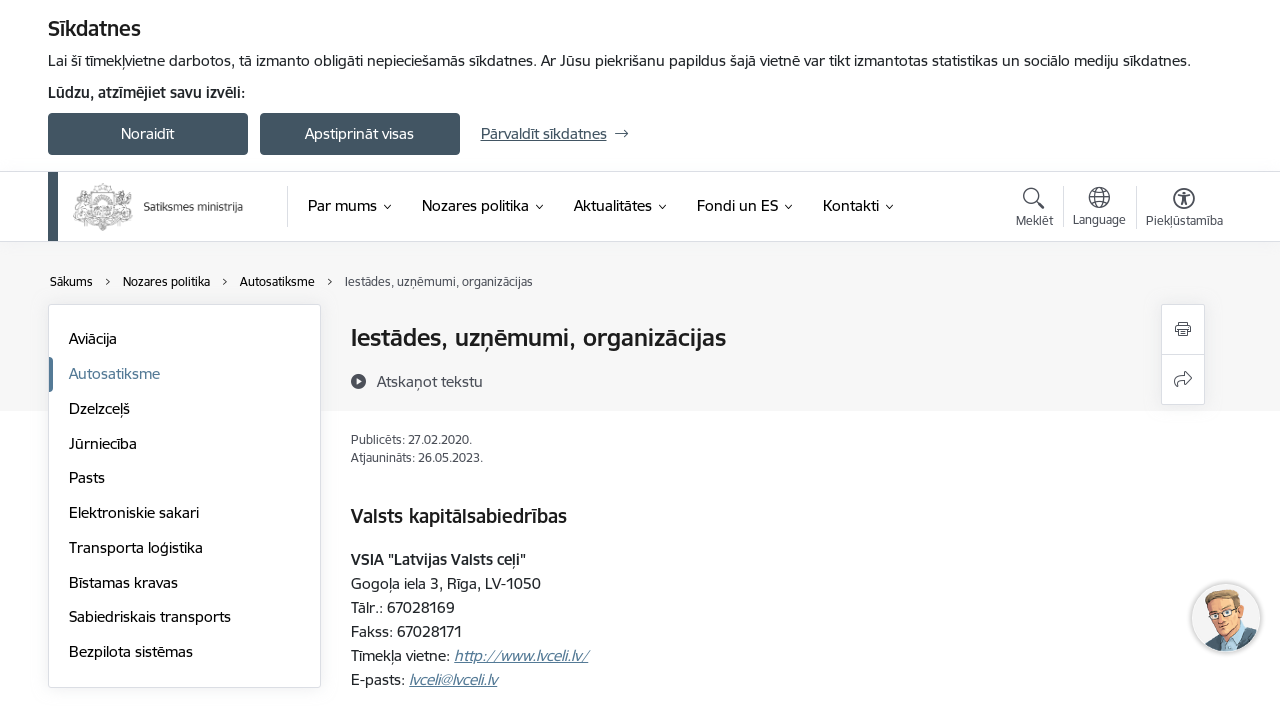

--- FILE ---
content_type: text/html; charset=UTF-8
request_url: https://www.sam.gov.lv/lv/iestades-uznemumi-organizacijas-1
body_size: 53504
content:
<!DOCTYPE html>
<html lang="lv" dir="ltr" prefix="og: https://ogp.me/ns#" class="hidden">
  <head>
    <meta charset="utf-8" />
<script>window.dataLayer = window.dataLayer || [];function gtag(){dataLayer.push(arguments)};gtag("js", new Date());gtag("set", "developer_id.dMDhkMT", true);gtag("config", "G-0BGESD99FW", {"groups":"default","page_placeholder":"PLACEHOLDER_page_location","allow_ad_personalization_signals":false});</script>
<meta name="description" content="Iestādes, uzņēmumi, organizācijas     Valsts sabiedrība ar ierobežotu atbildību VSIA“Autotransporta direkcija”  Vaļņu iela 30 Rīga, LV -" />
<link rel="canonical" href="https://www.sam.gov.lv/lv/iestades-uznemumi-organizacijas-1" />
<meta property="og:type" content="website" />
<meta property="og:url" content="https://www.sam.gov.lv/lv/iestades-uznemumi-organizacijas-1" />
<meta property="og:title" content="Iestādes, uzņēmumi, organizācijas" />
<meta property="og:description" content="Iestādes, uzņēmumi, organizācijas     Valsts sabiedrība ar ierobežotu atbildību VSIA“Autotransporta direkcija”  Vaļņu iela 30 Rīga, LV -" />
<meta name="twitter:card" content="summary_large_image" />
<meta name="twitter:description" content="Iestādes, uzņēmumi, organizācijas     Valsts sabiedrība ar ierobežotu atbildību VSIA“Autotransporta direkcija”  Vaļņu iela 30 Rīga, LV -" />
<meta name="twitter:title" content="Iestādes, uzņēmumi, organizācijas" />
<meta name="MobileOptimized" content="width" />
<meta name="HandheldFriendly" content="true" />
<meta name="viewport" content="width=device-width, initial-scale=1.0, minimum-scale=1.0" />
<link rel="preload" href="https://www.sam.gov.lv/themes/custom/ministry/assets/fonts/webfonts/356EBC_27_0.woff2" as="font" crossorigin="" />
<link rel="preload" href="https://www.sam.gov.lv/themes/custom/ministry/assets/fonts/webfonts/356EBC_2B_0.woff2" as="font" crossorigin="" />
<link rel="preload" href="https://www.sam.gov.lv/themes/custom/ministry/assets/fonts/webfonts/356EBC_29_0.woff2" as="font" crossorigin="" />
<style>:root {--brand-color: #425563;--brand-color01: #547A96;--logo-color: #425563;}</style>
<style>#sliding-popup.sliding-popup-top { position: fixed; }</style>
<style>.footer_bg_img { background-image: url(https://www.sam.gov.lv/sites/sam/files/styles/front_bg/public/front_page_bg_images/sam_cover2_0.png?itok=rnfWNlW2); }</style>
<link rel="icon" href="/sites/sam/files/ministrija_32x32px.png" type="image/png" />
<link rel="alternate" hreflang="lv" href="https://www.sam.gov.lv/lv/iestades-uznemumi-organizacijas-1" />
<script src="/sites/sam/files/eu_cookie_compliance/eu_cookie_compliance.script.js?t8vftk" defer></script>
<script>window.a2a_config=window.a2a_config||{};a2a_config.callbacks=[];a2a_config.overlays=[];a2a_config.templates={};</script>

    <title>Iestādes, uzņēmumi, organizācijas | Satiksmes ministrija</title>
    <link rel="stylesheet" media="all" href="/sites/sam/files/css/css_92wYVu0dr0laBTNHZ2N8fCL0p8MH-El0ORHx00FLUUc.css" />
<link rel="stylesheet" media="all" href="/sites/sam/files/css/css_9Q0cNVRtu1D_7_--9OQG3letlqPsE5Lrxj2rne3YUwY.css" />

    <script src="https://www.google.com/recaptcha/api.js?hl=lv&amp;render=explicit&amp;onload=drupalRecaptchaOnload" async defer></script>

  </head>
          
      <body data-theme="satiksmes_ministrija" class="node-304 node-type--basic-page theme-ministry type-basic_page role--anonymous with-subnav no-sidebar">
    <div id="skip">
      <a href="#content-area" class="visually-hidden focusable skip-link jump-to-main-navigation">
        Pāriet uz lapas saturu
      </a>
    </div>
    
      <div class="dialog-off-canvas-main-canvas" data-off-canvas-main-canvas>
    <div class="spinner-border spinner-border-sm ajax-loader hide"></div>


  <!-- ___ MAIN CONTENT GRID LOGIC  -->
                
  
<!-- ___ /MAIN CONTENT GRID LOGIC  -->

<div class="layout-container">

  <!-- ______________________ HEADER _______________________ -->
  <div class="header-wrapper">
  <div id="cookie-element-wrap"></div>
      <header id="header">
      <div class="container">
        <div id="header-region">
            <div id="block-ministry-branding" class="settings-tray-editable block-system block-ministry-branding" data-drupal-settingstray="editable">
  
    
                <a href="/lv" title="Satiksmes ministrija" rel="home" class="site-logo logo-default" tabindex="0">
      <img src="/sites/sam/files/logo_1_lat_11.png" alt="Satiksmes ministrija" />
    </a>
  
              <a href="/lv" title="Satiksmes ministrija" rel="home" class="site-logo logo-white" tabindex="0">
      <img src="/sites/sam/files/logo_4_lat_0.png" alt="Satiksmes ministrija" />
    </a>
  
              <a href="/lv" title="Satiksmes ministrija" rel="home" class="site-logo logo-black" tabindex="0">
      <img src="/sites/sam/files/logo_1_lat_11.png" alt="Satiksmes ministrija" />
    </a>
  
              <a href="/lv" title="Satiksmes ministrija" rel="home" class="site-logo logo-yellow" tabindex="0">
      <img src="/sites/sam/files/mazais-lv_0.png" alt="Satiksmes ministrija" />
    </a>
  
</div>
<div id="block-menucustomblock" class="settings-tray-editable block-menu-custom block-menucustomblock" data-drupal-settingstray="editable">
  
    
      


<nav class="navbar navbar-expand-xl" aria-label="Galvenā navigācija">
  <button class="navbar-toggler" type="button" data-toggle="collapse" data-target="#mobileMenuElement" aria-controls="mobileMenuElement" aria-expanded="false" aria-label="Toggle navigation">
    <span class="fal icon-bars"></span>
    <span class="menu-mobile-text d-none d-sm-block d-md-none d-flex justify-content-center flex-column">
        Izvēlne
    </span>
  </button>

    <div class="menu-mobile-tab">
    <span class="fal icon-bars"></span>
    <span class="navbar-toggler-text">Izvēlne</span>
  </div>

  <div class="collapse navbar-collapse" id="mobileMenuElement">
    <div id="menu-tree-main">

      <div id="menu-tree-mobile">
        <div id="menu-header">
          <div class="close-menu rounded-circle" data-toggle="collapse" data-target="#mobileMenuElement" aria-controls="mobileMenuElement" aria-expanded="false" aria-label="Toggle navigation">
            <span class="icon-times"></span>
          </div>
        </div>

        <div class="menu-mobile-current-title">
          <div class="menu-title"></div>
          <div class="back-menu">
            <div class="back-icon icon-level-back"></div>
            <div class="back-text">Atpakaļ</div>
          </div>
          <div class="history-tree">
          </div>
        </div>

        <ul class="main-nav">
        </ul>

        <div class="placeholder-user-tools-language"></div>
        <div class="placeholder-user-tools-settings"></div>

        <ul id="nav-initial">
                      <li class=" has-children nav-item">
                              <a href="/lv/par-mums"   data-uuid="4cb0d38f-19da-42c8-913e-16341712ddc2" class="nav-link">
                  Par mums
                                  </a>
                <ul class="child-nav" data-uuid="4cb0d38f-19da-42c8-913e-16341712ddc2">
                                            <li data-uuid="327dc4ad-6b26-401b-822d-2b840c0cdfb2" class="nav-item mobile-without-children">
      <a href="/lv/viegli-lasit"   class="nav-link">
      Viegli lasīt
            </a>
    </li>
  
                                            <li data-uuid="d5db689c-6387-46e1-9033-8c482c31b06c" class="nav-item mobile-without-children">
      <a href="/lv/musu-cilveki"   class="nav-link">
      Mūsu cilvēki
            </a>
    </li>
  
                                            <li data-parent-uuid="6cf86dcb-4c62-419a-977f-83a5e2a66269" class="has-children nav-item">
      <a href="/lv/vadiba"   data-uuid="6cf86dcb-4c62-419a-977f-83a5e2a66269" class="nav-link">
        Vadība
              </a>
      <ul class="child-nav" data-uuid="6cf86dcb-4c62-419a-977f-83a5e2a66269">
                        <li data-uuid="250c5c4c-0b04-4386-8719-9362665a4545" class="nav-item mobile-without-children">
      <a href="/lv/atis-svinka"   class="nav-link">
      Satiksmes ministrs
            </a>
    </li>
  
              </ul>
    </li>
  
                                            <li data-uuid="c771902a-099f-44d0-8666-38ad6944b84f" class="nav-item mobile-without-children">
      <a href="/lv/satiksmes-ministrijas-darbibas-strategija"   class="nav-link">
      Satiksmes ministrijas darbības stratēģija
            </a>
    </li>
  
                                            <li data-uuid="3e459edb-25bb-4e6c-a82b-ec71618c744b" class="nav-item mobile-without-children">
      <a href="/lv/struktura-0"   class="nav-link">
      Struktūra
            </a>
    </li>
  
                                            <li data-uuid="e55d90e2-5e3c-44da-bf15-7c17230acca5" class="nav-item mobile-without-children">
      <a href="/lv/darbibas-jomas"   class="nav-link">
      Darbības jomas
            </a>
    </li>
  
                                            <li data-uuid="c0ef7b4e-a589-4c0d-8ed9-70c8560ded89" class="nav-item mobile-without-children">
      <a href="/lv/pakalpojumi"   class="nav-link">
      Pakalpojumi
            </a>
    </li>
  
                                            <li data-parent-uuid="6f564eb6-1789-42ce-abec-7f76c450d9f7" class="has-children nav-item">
      <a href="/lv/kapitalsabiedribas-un-padotibas-iestades"   data-uuid="6f564eb6-1789-42ce-abec-7f76c450d9f7" class="nav-link">
        Kapitālsabiedrības un padotības iestādes
              </a>
      <ul class="child-nav" data-uuid="6f564eb6-1789-42ce-abec-7f76c450d9f7">
                        <li data-uuid="4e770b8b-c5f6-4f97-bee6-1b5cd30245bd" class="nav-item mobile-without-children">
      <a href="/lv/air-baltic-corporation"   class="nav-link">
      AS &quot;Air Baltic Corporation&quot;
            </a>
    </li>
  
                        <li data-uuid="a7706dbf-25e9-46d1-b7a4-d6bf1b69bb7d" class="nav-item mobile-without-children">
      <a href="/lv/vsia-autotransporta-direkcija"   class="nav-link">
      VSIA &quot;Autotransporta direkcija&quot;
            </a>
    </li>
  
                        <li data-uuid="d4f7bb9a-a19b-4753-8931-c4d3a629c5ac" class="nav-item mobile-without-children">
      <a href="/lv/vas-celu-satiksmes-drosibas-direkcija" target="_blank"  class="nav-link">
      VAS &quot;Ceļu satiksmes drošības direkcija&quot;
            </a>
    </li>
  
                        <li data-uuid="81ddaddb-6e13-4d1a-96d4-24c4007fb0b1" class="nav-item mobile-without-children">
      <a href="/lv/sia-eiropas-dzelzcela-linijas"   class="nav-link">
      SIA &quot;Eiropas dzelzceļa līnijas&quot;
            </a>
    </li>
  
                        <li data-uuid="2455c63c-b56c-4ad5-a78a-667ab3ca098a" class="nav-item mobile-without-children">
      <a href="/lv/pasazieru-vilciens"   class="nav-link">
      AS &quot;Pasažieru vilciens&quot;
            </a>
    </li>
  
                        <li data-uuid="aed8b8e2-9ca8-4a76-9825-3eb1e2d8d023" class="nav-item mobile-without-children">
      <a href="/lv/vas-latvijas-autocelu-uzturetajs"   class="nav-link">
      VAS &quot;Latvijas autoceļu uzturētājs&quot;
            </a>
    </li>
  
                        <li data-uuid="7a596071-0188-4b87-a2db-8c577a9c9071" class="nav-item mobile-without-children">
      <a href="/lv/vas-latvijas-dzelzcels"   class="nav-link">
      VAS &quot;Latvijas dzelzceļš&quot;
            </a>
    </li>
  
                        <li data-uuid="d2a06499-39a0-45af-a420-4dd6fc58d15a" class="nav-item mobile-without-children">
      <a href="/lv/vas-latvijas-gaisa-satiksme"   class="nav-link">
      VAS &quot;Latvijas Gaisa satiksme&quot;
            </a>
    </li>
  
                        <li data-uuid="33c80b39-584a-40f9-a9d2-6a251c89a774" class="nav-item mobile-without-children">
      <a href="/vas-latvijas-juras-administracija"   class="nav-link">
      VSIA &quot;Latvijas Jūras administrācija&quot;
            </a>
    </li>
  
                        <li data-uuid="2c2dc863-88c5-46bc-bf71-5fb48e3d9309" class="nav-item mobile-without-children">
      <a href="/lv/vas-latvijas-pasts"   class="nav-link">
      VAS &quot;Latvijas Pasts&quot;
            </a>
    </li>
  
                        <li data-uuid="8fbd79da-c53a-45a5-857c-1f1ffa7ad2e2" class="nav-item mobile-without-children">
      <a href="/lv/vsia-latvijas-valsts-celi"   class="nav-link">
      VSIA &quot;Latvijas Valsts ceļi&quot;
            </a>
    </li>
  
                        <li data-uuid="24315e75-3d6e-4a01-b430-1e937ea64cbc" class="nav-item mobile-without-children">
      <a href="/lv/vas-latvijas-valsts-radio-un-televizijas-centrs"   class="nav-link">
      VAS “Latvijas Valsts radio un televīzijas centrs”
            </a>
    </li>
  
                        <li data-uuid="1a2698ac-c1e5-4e4c-9d36-e3e8638c741f" class="nav-item mobile-without-children">
      <a href="/lv/vas-starptautiska-lidosta-riga"   class="nav-link">
      VAS &quot;Starptautiskā lidosta &quot;Rīga&quot;&quot;
            </a>
    </li>
  
                        <li data-uuid="6df139cc-8a04-4e4e-ab57-8dc500b0d703" class="nav-item mobile-without-children">
      <a href="/lv/ventas-osta-0"   class="nav-link">
      AS &quot;Ventas osta&quot;
            </a>
    </li>
  
              </ul>
    </li>
  
                                            <li data-parent-uuid="5ae2bfbb-3ef1-4f74-b9e1-dfa9292ca58b" class="has-children nav-item">
      <a href="/lv/vakances"   data-uuid="5ae2bfbb-3ef1-4f74-b9e1-dfa9292ca58b" class="nav-link">
        Vakances
              </a>
      <ul class="child-nav" data-uuid="5ae2bfbb-3ef1-4f74-b9e1-dfa9292ca58b">
                        <li data-uuid="a105153b-38ce-403c-8023-4378f344a0de" class="nav-item mobile-without-children">
      <a href="/lv/personala-politika"   class="nav-link">
      Personāla politika
            </a>
    </li>
  
              </ul>
    </li>
  
                                            <li data-uuid="6c5b4e2a-46bb-4b7a-bacd-18ae51c2471b" class="nav-item mobile-without-children">
      <a href="/lv/publiskie-parskati"   class="nav-link">
      Publikācijas un pārskati
            </a>
    </li>
  
                                            <li data-uuid="ca4eede6-d1ce-4313-b0f0-2b288bd69431" class="nav-item mobile-without-children">
      <a href="/lv/petijumi"   class="nav-link">
      Pētījumi
            </a>
    </li>
  
                                            <li data-uuid="e2bd936b-0c06-4f8b-a5f8-9c0cec54317b" class="nav-item mobile-without-children">
      <a href="/lv/normativie-akti"   class="nav-link">
      Normatīvie akti
            </a>
    </li>
  
                                            <li data-uuid="77667ae5-aa24-44b5-9a8b-b296fec07d0c" class="nav-item mobile-without-children">
      <a href="/lv/trauksmes-celsana"   class="nav-link">
      Trauksmes celšana
            </a>
    </li>
  
                                            <li data-uuid="fd6db405-9bb7-4e42-ba1b-e3fb05772a56" class="nav-item mobile-without-children">
      <a href="/lv/etika"   class="nav-link">
      Ētika
            </a>
    </li>
  
                                            <li data-parent-uuid="9e159161-1439-490b-bd20-c4fd02a24d81" class="has-children nav-item">
      <a href="/lv/starptautiska-sadarbiba"   data-uuid="9e159161-1439-490b-bd20-c4fd02a24d81" class="nav-link">
        Starptautiskā sadarbība
              </a>
      <ul class="child-nav" data-uuid="9e159161-1439-490b-bd20-c4fd02a24d81">
                        <li data-uuid="e687b402-4a1d-4537-ac1b-a95ad58b434d" class="nav-item mobile-without-children">
      <a href="/lv/ataseji"   class="nav-link">
      Atašeji
            </a>
    </li>
  
                        <li data-uuid="4bbb22f8-5bd1-41ae-abe2-3ad9765a93f5" class="nav-item mobile-without-children">
      <a href="/lv/asem-azijas-un-eiropas-sanaksme"   class="nav-link">
      ASEM - Āzijas un Eiropas sanāksme
            </a>
    </li>
  
                        <li data-uuid="17caa0c0-ca3f-4483-963f-68b641a64d30" class="nav-item mobile-without-children">
      <a href="/lv/satiksmes-ministrijas-sadarbiba-ar-starptautiskajam-organizacijam"   class="nav-link">
      Satiksmes ministrijas sadarbība ar starptautiskajām organizācijām
            </a>
    </li>
  
              </ul>
    </li>
  
                                            <li data-parent-uuid="db97b9cd-049b-49c7-af63-2d734e12204a" class="has-children nav-item">
      <a href="/lv/budzets"   data-uuid="db97b9cd-049b-49c7-af63-2d734e12204a" class="nav-link">
        Budžets un darba plāni
              </a>
      <ul class="child-nav" data-uuid="db97b9cd-049b-49c7-af63-2d734e12204a">
                        <li data-uuid="a71b5dae-c144-4aec-860d-d6ea9ce53e72" class="nav-item mobile-without-children">
      <a href="/lv/informacija-par-2026-gada-budzetu"   class="nav-link">
      Informācija par 2026. gada budžetu
            </a>
    </li>
  
                        <li data-uuid="6b7013bf-a3f7-467e-8f23-5c944cca9614" class="nav-item mobile-without-children">
      <a href="/lv/satiksmes-ministrijas-darba-plani"   class="nav-link">
      Darba plāni
            </a>
    </li>
  
                        <li data-uuid="a1447986-f411-4ccf-acef-473bb09d2a3b" class="nav-item mobile-without-children">
      <a href="/lv/informacija-par-darba-samaksu"   class="nav-link">
      Informācija par darba samaksu
            </a>
    </li>
  
              </ul>
    </li>
  
                                            <li data-uuid="9acd938f-ea8d-42bb-9c2e-427470ddafa0" class="nav-item mobile-without-children">
      <a href="/lv/ipasumi"   class="nav-link">
      Īpašumi
            </a>
    </li>
  
                                            <li data-uuid="d4048d08-9383-4fc6-8874-43b01fed94fa" class="nav-item mobile-without-children">
      <a href="/lv/iepirkumi-0"   class="nav-link">
      Iepirkumi
            </a>
    </li>
  
                                            <li data-uuid="d329a451-2b60-4a52-bf84-d6e5a836679e" class="nav-item mobile-without-children">
      <a href="/lv/projekti"   class="nav-link">
      Projekti
            </a>
    </li>
  
                                  </ul>
                          </li>
                      <li class="active-trail has-children nav-item">
                              <a href="/lv/nozares-politika"   data-uuid="89dd6233-bbe4-40cd-93c8-8a79a7be10ac" class="nav-link">
                  Nozares politika
                                  </a>
                <ul class="child-nav" data-uuid="89dd6233-bbe4-40cd-93c8-8a79a7be10ac">
                                            <li data-parent-uuid="fb152ce1-eb16-4548-bf8c-f80cd8f8e772" class="has-children nav-item">
      <a href="/lv/aviacija"   data-uuid="fb152ce1-eb16-4548-bf8c-f80cd8f8e772" class="nav-link">
        Aviācija
              </a>
      <ul class="child-nav" data-uuid="fb152ce1-eb16-4548-bf8c-f80cd8f8e772">
                        <li data-uuid="f4a6681c-c97c-43d6-91ad-2923b9b542c1" class="nav-item mobile-without-children">
      <a href="/lv/iestades-uznemumi-organizacijas"   class="nav-link">
      Iestādes, uzņēmumi, organizācijas
            </a>
    </li>
  
                        <li data-uuid="dbdd5ee4-5025-4c12-a2d9-54f0588c2921" class="nav-item mobile-without-children">
      <a href="/lv/butiskakie-normativie-akti-6"   class="nav-link">
      Būtiskākie normatīvie akti
            </a>
    </li>
  
                        <li data-uuid="95449d94-70bf-4fdd-b40b-f81dcb18bfa2" class="nav-item mobile-without-children">
      <a href="/lv/statistika"   class="nav-link">
      Statistika
            </a>
    </li>
  
                        <li data-uuid="013fb85e-e288-402b-8750-1cf5d646b2b6" class="nav-item mobile-without-children">
      <a href="/lv/licencetas-aviokompanijas"   class="nav-link">
      Licencētās aviokompānijas
            </a>
    </li>
  
                        <li data-uuid="3dccd8b2-daf2-4e80-a91c-2a41f1d2814a" class="nav-item mobile-without-children">
      <a href="/lv/starptautiskas-lidostas-riga-troksnu-strategiska-karte-un-troksnu-samazinasanas-ricibas-plans"   class="nav-link">
      Starptautiskās lidostas &quot;Rīga&quot; trokšņu stratēģiskā karte un trokšņu samazināšanas rīcības plāns
            </a>
    </li>
  
                        <li data-uuid="f8a3641f-ea57-465c-b66f-2f9989dd496a" class="nav-item mobile-without-children">
      <a href="/lv/ilgtspejigas-aviacijas-degvielas-tehnologisko-risinajumu-un-razosanas-iespeju-izstrade-igaunija-un-latvija"   class="nav-link">
      Ilgtspējīgas aviācijas degvielas tehnoloģisko risinājumu un ražošanas iespēju izstrāde Igaunijā un Latvijā
            </a>
    </li>
  
              </ul>
    </li>
  
                                            <li data-parent-uuid="eb4e40a9-9adb-4747-b009-e6f2069cc8e0" class="has-children nav-item">
      <a href="/lv/autosatiksme"   data-uuid="eb4e40a9-9adb-4747-b009-e6f2069cc8e0" class="nav-link">
        Autosatiksme
              </a>
      <ul class="child-nav" data-uuid="eb4e40a9-9adb-4747-b009-e6f2069cc8e0">
                        <li data-uuid="ab2803e8-f9e4-43af-aae1-a5e395233383" class="nav-item mobile-without-children">
      <a href="/lv/iestades-uznemumi-organizacijas-1"   class="nav-link">
      Iestādes, uzņēmumi, organizācijas
            </a>
    </li>
  
                        <li data-uuid="b1b63eb1-13d6-410f-b137-f09fad7c4d2c" class="nav-item mobile-without-children">
      <a href="/lv/butiskakie-normativie-akti-3"   class="nav-link">
      Būtiskākie normatīvie akti
            </a>
    </li>
  
                        <li data-uuid="21e07d97-d5a1-40d2-bbf5-b13ab47810b6" class="nav-item mobile-without-children">
      <a href="/lv/statistika-1"   class="nav-link">
      Statistika
            </a>
    </li>
  
                        <li data-uuid="0187e5e3-c5cb-424a-8655-e3d382a378da" class="nav-item mobile-without-children">
      <a href="/lv/troksnu-karte-un-plans-troksnu-mazinasanai"   class="nav-link">
      Trokšņu stratēģiskā karte un rīcības plāns trokšņu mazināšanai
            </a>
    </li>
  
                        <li data-uuid="9fbb7311-99af-4474-9a86-4b636e9bc9e8" class="nav-item mobile-without-children">
      <a href="/lv/nacionalas-piekluves-punkts"   class="nav-link">
      Nacionālās piekļuves punkts
            </a>
    </li>
  
              </ul>
    </li>
  
                                            <li data-parent-uuid="ce164a6f-b17c-4a83-9282-18276b4f6fa8" class="has-children nav-item">
      <a href="/lv/dzelzcels"   data-uuid="ce164a6f-b17c-4a83-9282-18276b4f6fa8" class="nav-link">
        Dzelzceļš
              </a>
      <ul class="child-nav" data-uuid="ce164a6f-b17c-4a83-9282-18276b4f6fa8">
                        <li data-uuid="315fe484-6024-4b13-bc10-f614880e582d" class="nav-item mobile-without-children">
      <a href="/lv/iestades-uznemumi-organizacijas-2"   class="nav-link">
      Iestādes, uzņēmumi, organizācijas
            </a>
    </li>
  
                        <li data-uuid="5e9d16c8-804d-4101-90b8-9651518fe1ba" class="nav-item mobile-without-children">
      <a href="/lv/butiskakie-normativie-akti-1"   class="nav-link">
      Būtiskākie normatīvie akti
            </a>
    </li>
  
                        <li data-uuid="b13bfdcc-8bdb-4804-a8cf-25d18b884191" class="nav-item mobile-without-children">
      <a href="/lv/statistika-6"   class="nav-link">
      Statistika
            </a>
    </li>
  
                        <li data-uuid="07479a8f-96b4-43ad-8c83-9d5a70f241f6" class="nav-item mobile-without-children">
      <a href="/lv/troksna-strategiskas-kartes-dzelzcela-linijam"   class="nav-link">
      Trokšņu stratēģiskā karte dzelzceļa līnijai
            </a>
    </li>
  
                        <li data-uuid="e600d47c-7dae-46a3-80b2-6a3213943f6f" class="nav-item mobile-without-children">
      <a href="/lv/troksna-samazinasanas-ricibas-plans-dzelzcela-linijam"   class="nav-link">
      Dzelzceļa līnijas trokšņu samazināšanas rīcības plāns
            </a>
    </li>
  
                        <li data-parent-uuid="73f655d0-4f90-4b93-9b92-090dd0c438c9" class="has-children nav-item">
      <a href="/lv/projekts/rail-baltica"   data-uuid="73f655d0-4f90-4b93-9b92-090dd0c438c9" class="nav-link">
        Rail Baltica
              </a>
      <ul class="child-nav" data-uuid="73f655d0-4f90-4b93-9b92-090dd0c438c9">
                        <li data-uuid="61214b63-7066-4f22-a78b-9d4db92026d1" class="nav-item mobile-without-children">
      <a href="/lv/iestades-uznemumi-organizacijas-5"   class="nav-link">
      Iestādes, uzņēmumi, organizācijas
            </a>
    </li>
  
                        <li data-uuid="a95e7e98-72e7-490a-80f1-4e5ed642a2b0" class="nav-item mobile-without-children">
      <a href="/lv/butiskakie-normativie-akti-7"   class="nav-link">
      Būtiskākie normatīvie akti
            </a>
    </li>
  
                        <li data-uuid="fb6699fd-320a-45cc-9756-de7a045a3619" class="nav-item mobile-without-children">
      <a href="/lv/jaunumi?category%5B616%5D=616"   class="nav-link">
      Aktualitātes
            </a>
    </li>
  
                        <li data-uuid="b1a1cbd4-760c-48d2-8a5b-de823277cc5c" class="nav-item mobile-without-children">
      <a href="/lv/informativie-zinojumi-0"   class="nav-link">
      Finansējums
            </a>
    </li>
  
                        <li data-uuid="86607984-097f-451a-9291-8147d214357f" class="nav-item mobile-without-children">
      <a href="/lv/informativie-materiali-2"   class="nav-link">
      Informatīvie materiāli
            </a>
    </li>
  
                        <li data-uuid="22e25fa6-fb06-450e-a3ff-1ceb61c7bfea" class="nav-item mobile-without-children">
      <a href="/lv/rail-baltica-zinu-arhivs"   class="nav-link">
      Ziņu arhīvs
            </a>
    </li>
  
              </ul>
    </li>
  
              </ul>
    </li>
  
                                            <li data-parent-uuid="80787041-b4d4-4738-85e3-2b6b254e4952" class="has-children nav-item">
      <a href="/lv/jurnieciba"   data-uuid="80787041-b4d4-4738-85e3-2b6b254e4952" class="nav-link">
        Jūrniecība
              </a>
      <ul class="child-nav" data-uuid="80787041-b4d4-4738-85e3-2b6b254e4952">
                        <li data-uuid="54f5f726-7e1c-40fa-8cdf-d97d12ad107e" class="nav-item mobile-without-children">
      <a href="/lv/iestades-uznemumi-organizacijas-4"   class="nav-link">
      Iestādes, uzņēmumi, organizācijas
            </a>
    </li>
  
                        <li data-uuid="72c2556c-844d-4f22-a42d-af33882cb33b" class="nav-item mobile-without-children">
      <a href="/lv/butiskakie-normativie-akti-4"   class="nav-link">
      Būtiskākie normatīvie akti
            </a>
    </li>
  
                        <li data-uuid="c4738c80-7d3b-4b5f-b777-47f7404c5384" class="nav-item mobile-without-children">
      <a href="/lv/statistika-4"   class="nav-link">
      Statistika
            </a>
    </li>
  
              </ul>
    </li>
  
                                            <li data-parent-uuid="71dc8bc9-24bd-4f1d-8f51-f64079ae39ec" class="has-children nav-item">
      <a href="/lv/pasts"   data-uuid="71dc8bc9-24bd-4f1d-8f51-f64079ae39ec" class="nav-link">
        Pasts
              </a>
      <ul class="child-nav" data-uuid="71dc8bc9-24bd-4f1d-8f51-f64079ae39ec">
                        <li data-uuid="79244aca-48ad-4b70-9649-f0f5c4a03f38" class="nav-item mobile-without-children">
      <a href="/lv/iestades-uznemumi-organizacijas-3"   class="nav-link">
      Iestādes, uzņēmumi, organizācijas
            </a>
    </li>
  
                        <li data-uuid="b8c4d9b4-1ba3-4ee8-9c9c-901f0a0579d1" class="nav-item mobile-without-children">
      <a href="/lv/butiskakie-normativie-akti-5"   class="nav-link">
      Būtiskākie normatīvie akti
            </a>
    </li>
  
                        <li data-uuid="926b8739-11c7-40c7-a46e-c1f336637d94" class="nav-item mobile-without-children">
      <a href="/lv/statistika-3"   class="nav-link">
      Statistika
            </a>
    </li>
  
                        <li data-uuid="2d976090-4439-47e0-8a0b-8fe7c9eefecf" class="nav-item mobile-without-children">
      <a href="/lv/informativie-materiali-1"   class="nav-link">
      Informatīvie materiāli
            </a>
    </li>
  
              </ul>
    </li>
  
                                            <li data-parent-uuid="831130c4-dd4a-4199-a0ab-ecc0d06299d2" class="has-children nav-item">
      <a href="/lv/elektroniskie-sakari"   data-uuid="831130c4-dd4a-4199-a0ab-ecc0d06299d2" class="nav-link">
        Elektroniskie sakari
              </a>
      <ul class="child-nav" data-uuid="831130c4-dd4a-4199-a0ab-ecc0d06299d2">
                        <li data-uuid="3b86bc42-8a7e-40bb-abc3-1e296d65d7aa" class="nav-item mobile-without-children">
      <a href="/lv/iestades-uznemumi-organizacijas-0"   class="nav-link">
      Iestādes, uzņēmumi, organizācijas
            </a>
    </li>
  
                        <li data-uuid="993ad3c2-1c67-498a-8569-0516484e4f42" class="nav-item mobile-without-children">
      <a href="/lv/butiskakie-normativie-akti-2"   class="nav-link">
      Būtiskākie normatīvie akti
            </a>
    </li>
  
                        <li data-uuid="64e9c775-8d93-495c-8381-d57d4986c0ba" class="nav-item mobile-without-children">
      <a href="/lv/statistika-0"   class="nav-link">
      Statistika
            </a>
    </li>
  
                        <li data-uuid="f6bff64f-2ec2-4fad-9ede-685f4eaaf8df" class="nav-item mobile-without-children">
      <a href="/lv/informativie-materiali-0"   class="nav-link">
      Informatīvie materiāli
            </a>
    </li>
  
                        <li data-uuid="8138cf43-bcb3-417d-9a3f-4c7219876c4b" class="nav-item mobile-without-children">
      <a href="/lv/loti-augstas-veiktspejas-elektronisko-sakaru-tiklu-attistiba-latvija"   class="nav-link">
      Ļoti augstas veiktspējas elektronisko sakaru tīklu attīstība Latvijā
            </a>
    </li>
  
              </ul>
    </li>
  
                                            <li data-parent-uuid="bf9cb2f7-9104-4478-9684-84a9c31afa0a" class="has-children nav-item">
      <a href="/lv/transporta-logistika"   data-uuid="bf9cb2f7-9104-4478-9684-84a9c31afa0a" class="nav-link">
        Transporta loģistika
              </a>
      <ul class="child-nav" data-uuid="bf9cb2f7-9104-4478-9684-84a9c31afa0a">
                        <li data-uuid="61df61cc-2360-4156-89e3-9660a6b56235" class="nav-item mobile-without-children">
      <a href="/lv/nozares-organizacijas-0"   class="nav-link">
      Nozares organizācijas
            </a>
    </li>
  
                        <li data-uuid="2a1a87fb-6db1-40c1-9c9e-ee4145cb8951" class="nav-item mobile-without-children">
      <a href="/lv/butiskakie-normativie-akti-0"   class="nav-link">
      Būtiskākie normatīvie akti
            </a>
    </li>
  
                        <li data-uuid="c4866964-a2c9-4c9b-8a90-406face23a6c" class="nav-item mobile-without-children">
      <a href="/lv/statistika-2"   class="nav-link">
      Statistika
            </a>
    </li>
  
                        <li data-uuid="275f2e62-ebef-4f01-8d1f-0aee0da6aa6e" class="nav-item mobile-without-children">
      <a href="/lv/ostu-regula-latvija"   class="nav-link">
      Ostu regula Latvijā
            </a>
    </li>
  
              </ul>
    </li>
  
                                            <li data-parent-uuid="a7f0093e-d650-4ca7-962c-ca3d7b832267" class="has-children nav-item">
      <a href="/lv/bistamas-kravas"   data-uuid="a7f0093e-d650-4ca7-962c-ca3d7b832267" class="nav-link">
        Bīstamas kravas
              </a>
      <ul class="child-nav" data-uuid="a7f0093e-d650-4ca7-962c-ca3d7b832267">
                        <li data-uuid="8bd0e18f-346e-491b-82bc-fa4fa4a0de1b" class="nav-item mobile-without-children">
      <a href="/lv/nozares-organizacijas"   class="nav-link">
      Nozares organizācijas
            </a>
    </li>
  
                        <li data-uuid="e660e140-a881-4056-a786-c226b16457fa" class="nav-item mobile-without-children">
      <a href="/lv/normativais-regulejums"   class="nav-link">
      Normatīvais regulējums
            </a>
    </li>
  
              </ul>
    </li>
  
                                            <li data-parent-uuid="e3cefb4a-2f74-44a9-8bc2-b153b3297cd9" class="has-children nav-item">
      <a href="/lv/sabiedriskais-transports"   data-uuid="e3cefb4a-2f74-44a9-8bc2-b153b3297cd9" class="nav-link">
        Sabiedriskais transports
              </a>
      <ul class="child-nav" data-uuid="e3cefb4a-2f74-44a9-8bc2-b153b3297cd9">
                        <li data-uuid="266e5aa1-980c-4db6-aa3a-b7517b855806" class="nav-item mobile-without-children">
      <a href="/lv/saistitas-organizacijas-0"   class="nav-link">
      Saistītās organizācijas
            </a>
    </li>
  
                        <li data-uuid="6e23d4fd-eaf9-4d94-af07-ede5dcfd369a" class="nav-item mobile-without-children">
      <a href="/lv/butiskakie-normativie-akti"   class="nav-link">
      Būtiskākie normatīvie akti
            </a>
    </li>
  
                        <li data-parent-uuid="ddf22346-8f35-442b-bd84-ec3c6d56a0a1" class="has-children nav-item">
      <a href="/lv/informacija-sabiedriska-transporta-pasazieriem"   data-uuid="ddf22346-8f35-442b-bd84-ec3c6d56a0a1" class="nav-link">
        Informācija sabiedriskā transporta pasažieriem
              </a>
      <ul class="child-nav" data-uuid="ddf22346-8f35-442b-bd84-ec3c6d56a0a1">
                        <li data-uuid="99242d52-ae54-46ad-9099-9a42a0fc62a2" class="nav-item mobile-without-children">
      <a href="/lv/sabiedriska-transporta-pasazieru-tiesibas"   class="nav-link">
      Sabiedriskā transporta pasažieru tiesības
            </a>
    </li>
  
              </ul>
    </li>
  
                        <li data-uuid="19db7371-18e3-4e81-99cc-3396140a03b3" class="nav-item mobile-without-children">
      <a href="/lv/statistika-7"   class="nav-link">
      Statistika
            </a>
    </li>
  
                        <li data-uuid="380e53ab-84a5-4e7c-ac5a-f33c6c7b9f33" class="nav-item mobile-without-children">
      <a href="/lv/vides-merku-projekti"   class="nav-link">
      Vides mērķu projekti
            </a>
    </li>
  
              </ul>
    </li>
  
                                            <li data-uuid="fdc13936-a529-4453-b8ce-043846924abf" class="nav-item mobile-without-children">
      <a href="/lv/bezpilota-sistemas"   class="nav-link">
      Bezpilota sistēmas
            </a>
    </li>
  
                                  </ul>
                          </li>
                      <li class=" has-children nav-item">
                              <a href="/lv/jaunumi"   data-uuid="f973b1eb-1dfe-4c12-a599-0dca4191d4d8" class="nav-link">
                  Aktualitātes
                                  </a>
                <ul class="child-nav" data-uuid="f973b1eb-1dfe-4c12-a599-0dca4191d4d8">
                                            <li data-uuid="70a10b1c-c8ba-42c7-b0e1-5a08bd876902" class="nav-item mobile-without-children">
      <a href="/lv/jaunumi"   class="nav-link">
      Aktualitātes
            </a>
    </li>
  
                                            <li data-uuid="39ceb17d-88e0-4b3c-bb91-9b632c6cb007" class="nav-item mobile-without-children">
      <a href="/lv/notikumu-kalendars-old"   class="nav-link">
      Notikumu kalendārs
            </a>
    </li>
  
                                            <li data-parent-uuid="fcbf6085-32fa-4cb8-9c01-1d03994338ef" class="has-children nav-item">
      <a href="/lv/galerijas"   data-uuid="fcbf6085-32fa-4cb8-9c01-1d03994338ef" class="nav-link">
        Foto, video un infografikas
              </a>
      <ul class="child-nav" data-uuid="fcbf6085-32fa-4cb8-9c01-1d03994338ef">
                        <li data-uuid="05f5a127-d9fe-457a-af35-8ae6511a080a" class="nav-item mobile-without-children">
      <a href="https://www.flickr.com/photos/satiksmes_ministrija"  data-external-link="TRUE" class="nav-link">
      Foto
            </a>
    </li>
  
                        <li data-uuid="aec1420c-7218-4864-998d-9cef94d6046f" class="nav-item mobile-without-children">
      <a href="https://www.youtube.com/channel/UCB7OOBiaVss3iSoQ9ckJyQQ"  data-external-link="TRUE" class="nav-link">
      Video
            </a>
    </li>
  
              </ul>
    </li>
  
                                            <li data-uuid="a7f570eb-7d7e-4723-a52e-b90c96b31350" class="nav-item mobile-without-children">
      <a href="/lv/interesu-parstavibas-registrs"   class="nav-link">
      Interešu pārstāvības reģistrs
            </a>
    </li>
  
                                            <li data-parent-uuid="d3ceb822-e902-4926-9f30-b3f0515599c4" class="has-children nav-item">
      <a href="/lv/sabiedribas-lidzdaliba"   data-uuid="d3ceb822-e902-4926-9f30-b3f0515599c4" class="nav-link">
        Sabiedrības līdzdalība
              </a>
      <ul class="child-nav" data-uuid="d3ceb822-e902-4926-9f30-b3f0515599c4">
                        <li data-uuid="02cb2dc3-0b94-490e-9338-505e1d1bc606" class="nav-item mobile-without-children">
      <a href="/lv/izstrade-esosie-attistibas-planosanas-dokumenti-un-tiesibu-akti"   class="nav-link">
      Izstrādē esošie attīstības plānošanas dokumenti un tiesību akti
            </a>
    </li>
  
                        <li data-parent-uuid="bd8660d0-7521-4d6b-a998-21b20abb945f" class="has-children nav-item">
      <a href="/lv/konsultativie-formati"   data-uuid="bd8660d0-7521-4d6b-a998-21b20abb945f" class="nav-link">
        Konsultatīvie formāti
              </a>
      <ul class="child-nav" data-uuid="bd8660d0-7521-4d6b-a998-21b20abb945f">
                        <li data-uuid="869f1817-ad7a-4f27-aae9-624d11ba44a7" class="nav-item mobile-without-children">
      <a href="/lv/konsultativas-padomes"   class="nav-link">
      Konsultatīvās padomes
            </a>
    </li>
  
                        <li data-uuid="af0f0097-c301-4b02-a0d3-314af5a2675a" class="nav-item mobile-without-children">
      <a href="/lv/sabiedriskas-apspriedes-un-publiskas-apspriesanas"   class="nav-link">
      Sabiedriskās apspriedes un publiskās apspriešanas
            </a>
    </li>
  
              </ul>
    </li>
  
                        <li data-parent-uuid="13509cf4-bfef-406b-a345-e3e73b200f3f" class="has-children nav-item">
      <a href="/lv/starpinstitucionalas-padomes"   data-uuid="13509cf4-bfef-406b-a345-e3e73b200f3f" class="nav-link">
        Starpinstitucionālās padomes
              </a>
      <ul class="child-nav" data-uuid="13509cf4-bfef-406b-a345-e3e73b200f3f">
                        <li data-uuid="29b45632-ea83-4433-9fc7-33f313d8867f" class="nav-item mobile-without-children">
      <a href="/lv/celu-satiksmes-drosibas-padome"   class="nav-link">
      Ceļu satiksmes drošības padome
            </a>
    </li>
  
                        <li data-uuid="2155a837-d675-462e-830d-62d155f17198" class="nav-item mobile-without-children">
      <a href="/lv/autocelu-padome"   class="nav-link">
      Autoceļu padome
            </a>
    </li>
  
                        <li data-uuid="1335ddc1-ff22-4abf-8676-4c25911a555c" class="nav-item mobile-without-children">
      <a href="/lv/aviacijas-nozares-padome"   class="nav-link">
      Aviācijas nozares padome
            </a>
    </li>
  
                        <li data-uuid="751b9b52-272a-49b0-8aaf-dda800c25512" class="nav-item mobile-without-children">
      <a href="/lv/latvijas-ostu-tranzita-un-logistikas-padome"   class="nav-link">
      Latvijas Ostu, tranzīta un loģistikas padome
            </a>
    </li>
  
                        <li data-uuid="68e3ace5-e98d-42e5-b371-554188ea371e" class="nav-item mobile-without-children">
      <a href="/lv/logistikas-padome"   class="nav-link">
      Loģistikas padome
            </a>
    </li>
  
                        <li data-uuid="3f6b7d84-8420-463b-acd5-72e32a9859d2" class="nav-item mobile-without-children">
      <a href="/lv/mobilitates-vienlidzibas-un-pieklustamibas-konsultativa-padome"   class="nav-link">
      Mobilitātes vienlīdzības un piekļūstamības konsultatīvā padome
            </a>
    </li>
  
                        <li data-uuid="6aec516e-fc51-4cd8-aff4-5f0342bc3286" class="nav-item mobile-without-children">
      <a href="/lv/nacionalas-energetikas-un-klimata-padomes-ilgtspejigas-mobilitates-darba-grupa"   class="nav-link">
      Nacionālās enerģētikas un klimata padomes Ilgtspējīgas mobilitātes darba grupa
            </a>
    </li>
  
              </ul>
    </li>
  
                        <li data-uuid="e58774b8-314c-4ab8-bf9a-91b7be6ee0f8" class="nav-item mobile-without-children">
      <a href="/sadarbiba-ar-nvo"   class="nav-link">
      Sadarbība ar sabiedrības pārstāvjiem
            </a>
    </li>
  
              </ul>
    </li>
  
                                            <li data-uuid="16a59e17-8c86-45b0-aa64-b8f22416f8db" class="nav-item mobile-without-children">
      <a href="/lv/satiksmes-abc"   class="nav-link">
      Satiksmes ABC
            </a>
    </li>
  
                                  </ul>
                          </li>
                      <li class=" has-children nav-item">
                              <a href="/lv/fondi-un-eiropas-savieniba"   data-uuid="6f516b80-4366-4120-893f-6368ffa92005" class="nav-link">
                  Fondi un ES
                                  </a>
                <ul class="child-nav" data-uuid="6f516b80-4366-4120-893f-6368ffa92005">
                                            <li data-parent-uuid="3ea641ee-f081-4d71-9033-107a6cd4f25c" class="has-children nav-item">
      <a href="/lv/eiropas-savieniba"   data-uuid="3ea641ee-f081-4d71-9033-107a6cd4f25c" class="nav-link">
        Eiropas Savienība
              </a>
      <ul class="child-nav" data-uuid="3ea641ee-f081-4d71-9033-107a6cd4f25c">
                        <li data-uuid="96e660ce-ce94-40a1-9a9f-6cbc348bdfe9" class="nav-item mobile-without-children">
      <a href="/lv/es-tiesibu-akti"   class="nav-link">
      ES tiesību akti
            </a>
    </li>
  
                        <li data-uuid="8c51c09b-c2ba-4f1e-a6ec-574cdb43ddf8" class="nav-item mobile-without-children">
      <a href="/lv/eiropas-komisijas-generaldirektorati"   class="nav-link">
      Eiropas Komisijas ģenerāldirektorāti
            </a>
    </li>
  
                        <li data-uuid="2c7ede8f-1cca-4797-adaa-925cf0ec72f6" class="nav-item mobile-without-children">
      <a href="/lv/eiropas-savienibas-padome"   class="nav-link">
      Eiropas Savienības Padome
            </a>
    </li>
  
                        <li data-uuid="5f179b7e-f4b2-4f1e-bfb5-e36a6af2e1bd" class="nav-item mobile-without-children">
      <a href="/lv/sabiedriskas-apspriesanas"   class="nav-link">
      Sabiedriskās apspriešanas
            </a>
    </li>
  
                        <li data-uuid="21dc6923-a3c4-4d8c-a7ca-5570de2d5f12" class="nav-item mobile-without-children">
      <a href="/lv/sakotnejo-poziciju-izstrade-0"   class="nav-link">
      Sākotnējo pozīciju izstrāde
            </a>
    </li>
  
                        <li data-uuid="2b2cd2b9-f5af-441c-ae5a-8e704de8a288" class="nav-item mobile-without-children">
      <a href="/lv/apvienotas-karalistes-izstasanas-no-es"   class="nav-link">
      Apvienotās Karalistes izstāšanās no ES
            </a>
    </li>
  
                        <li data-uuid="0aa8630a-e025-4663-b649-1fa81681e22a" class="nav-item mobile-without-children">
      <a href="/lv/tehnisko-noteikumu-projekti"   class="nav-link">
      Tehnisko noteikumu projekti
            </a>
    </li>
  
              </ul>
    </li>
  
                                            <li data-parent-uuid="3f8bfe7d-a7da-4fd3-be35-05f365b647c5" class="has-children nav-item">
      <a href="/lv/atveselosanas-fonds"   data-uuid="3f8bfe7d-a7da-4fd3-be35-05f365b647c5" class="nav-link">
        Atveseļošanas fonds
              </a>
      <ul class="child-nav" data-uuid="3f8bfe7d-a7da-4fd3-be35-05f365b647c5">
                        <li data-uuid="eb3bd247-c7af-44ee-b1ea-fc2558469cfb" class="nav-item mobile-without-children">
      <a href="/lv/jaunumi?category%5B1834%5D=1834"   class="nav-link">
      Atveseļošanas fonda projektu aktualitātes
            </a>
    </li>
  
                        <li data-uuid="bd6bac75-9417-4e3d-bd91-228fe2aa553f" class="nav-item mobile-without-children">
      <a href="/lv/satiksmes-ministrijas-iesaiste-atveselosanas-fonda-reformu-istenosana"   class="nav-link">
      Satiksmes ministrijas iesaiste Atveseļošanas fonda reformu īstenošanā
            </a>
    </li>
  
                        <li data-uuid="ddf863ea-0183-40ce-a831-53adf301d41a" class="nav-item mobile-without-children">
      <a href="/lv/rigas-un-pierigas-sabiedriska-transporta-sistemas-modernizacija-un-zalinasana"   class="nav-link">
      Rīgas un Pierīgas sabiedriskā transporta sistēmas modernizācija un zaļināšana
            </a>
    </li>
  
              </ul>
    </li>
  
                                            <li data-parent-uuid="bd8e4008-550f-4cda-b2d1-9158e306ef0a" class="has-children nav-item">
      <a href="/lv/eiropas-savienibas-fondu-2021-2027-gada-planosanas-periods"   data-uuid="bd8e4008-550f-4cda-b2d1-9158e306ef0a" class="nav-link">
        2021.-2027.gada plānošanas periods
              </a>
      <ul class="child-nav" data-uuid="bd8e4008-550f-4cda-b2d1-9158e306ef0a">
                        <li data-uuid="f51a9e16-9153-4293-8b4f-30fa0f4f2ec9" class="nav-item mobile-without-children">
      <a href="/lv/jaunumi?category%5B2190%5D=2190"   class="nav-link">
      ES fondu 2021-2027 aktualitātes
            </a>
    </li>
  
                        <li data-uuid="59c55978-95d6-45da-be5c-4b6c9f48e021" class="nav-item mobile-without-children">
      <a href="/lv/transporta-un-sakaru-nozaru-es-fondu-investiciju-prioritates-2021-2027gada-planosanas-perioda-ilgtspejiga-mobilitate-integracija-eiropas-transporta-tikla-un-digitala-savienojamiba"   class="nav-link">
      Transporta un sakaru nozaru ES fondu investīciju prioritātes 2021.-2027.gada plānošanas periodā
            </a>
    </li>
  
                        <li data-uuid="d6ae3200-2eac-4fb1-9da0-03e53bd20d84" class="nav-item mobile-without-children">
      <a href="/lv/pareja-uz-ilgtspejigu-un-viedu-mobilitati-un-ilgtspejigas-ten-t-infrastrukturas-izveide"   class="nav-link">
      Pāreja uz ilgtspējīgu un viedu mobilitāti un ilgtspējīgas TEN-T infrastruktūras izveide
            </a>
    </li>
  
                        <li data-uuid="55245a0f-af29-4c8e-8142-dd2a83ecb7b7" class="nav-item mobile-without-children">
      <a href="/lv/digitalas-savienojamibas-nodrosinasana"   class="nav-link">
      Digitālās savienojamības nodrošināšana
            </a>
    </li>
  
              </ul>
    </li>
  
                                            <li data-parent-uuid="8bf905d9-0799-4faf-b1ab-525a48aebcf7" class="has-children nav-item">
      <a href="/lv/2014-2020gada-planosanas-periods-0"   data-uuid="8bf905d9-0799-4faf-b1ab-525a48aebcf7" class="nav-link">
        2014.-2020.gada plānošanas periods 
              </a>
      <ul class="child-nav" data-uuid="8bf905d9-0799-4faf-b1ab-525a48aebcf7">
                        <li data-uuid="b1b0d291-9d94-499c-8954-37a97b9310ef" class="nav-item mobile-without-children">
      <a href="/lv/jaunumi?category%5B1207%5D=1207"   class="nav-link">
      ES fondu 2014-2020 aktualitātes
            </a>
    </li>
  
                        <li data-uuid="1b580e0c-4867-40a5-a3f8-07da2aa878a2" class="nav-item mobile-without-children">
      <a href="/lv/atbalsta-jomas"   class="nav-link">
      Atbalsta jomas
            </a>
    </li>
  
                        <li data-uuid="30aadc92-9ace-400d-a79a-26db10ef5823" class="nav-item mobile-without-children">
      <a href="/lv/iesaistitas-iestades"   class="nav-link">
      Iesaistītās iestādes
            </a>
    </li>
  
                        <li data-uuid="2a97103c-fedd-4157-9441-76a79d36f106" class="nav-item mobile-without-children">
      <a href="/lv/saistosie-dokumenti"   class="nav-link">
      Saistošie dokumenti
            </a>
    </li>
  
                        <li data-uuid="6fd91ec6-37fa-41e4-848a-1139c4222d07" class="nav-item mobile-without-children">
      <a href="/lv/tehniska-palidziba"   class="nav-link">
      Tehniskā palīdzība
            </a>
    </li>
  
                        <li data-uuid="e1ffe556-46e7-4dd9-8bb4-e8c1c318aa10" class="nav-item mobile-without-children">
      <a href="/lv/informativie-materiali"   class="nav-link">
      Informatīvie materiāli
            </a>
    </li>
  
                        <li data-uuid="1e1c2f8d-d021-49d6-8532-b1c437c99d7c" class="nav-item mobile-without-children">
      <a href="/lv/vides-merku-projekti"   class="nav-link">
      Vides mērķu projekti
            </a>
    </li>
  
              </ul>
    </li>
  
                                            <li data-parent-uuid="df62ba6c-3cc3-4f1b-8007-5a95b1b518fe" class="has-children nav-item">
      <a href="/lv/ieprieksejie-periodi"   data-uuid="df62ba6c-3cc3-4f1b-8007-5a95b1b518fe" class="nav-link">
        Iepriekšējie periodi
              </a>
      <ul class="child-nav" data-uuid="df62ba6c-3cc3-4f1b-8007-5a95b1b518fe">
                        <li data-parent-uuid="1221ee62-ead7-41b6-a24e-73181b3a2868" class="has-children nav-item">
      <a href="/lv/ten-t"   data-uuid="1221ee62-ead7-41b6-a24e-73181b3a2868" class="nav-link">
        TEN-T
              </a>
      <ul class="child-nav" data-uuid="1221ee62-ead7-41b6-a24e-73181b3a2868">
                        <li data-uuid="744c15f2-3458-4f9d-ab67-bcc33060928c" class="nav-item mobile-without-children">
      <a href="/lv/finansu-palidzibas-merki-un-nosacijumi"   class="nav-link">
      Finanšu palīdzības mērķi un nosacījumi
            </a>
    </li>
  
                        <li data-uuid="556a4536-4302-40ab-8223-feddd0f1b589" class="nav-item mobile-without-children">
      <a href="/lv/latvijas-apstiprinatie-projekti-2004-2006-gada"   class="nav-link">
      Latvijas apstiprinātie projekti 2004 - 2006
            </a>
    </li>
  
                        <li data-uuid="93d05554-3bd9-413c-90a2-624de1d098ed" class="nav-item mobile-without-children">
      <a href="/lv/latvijas-apstiprinatie-projekti-2007-2013"   class="nav-link">
      Latvijas apstiprinātie projekti 2007 - 2013
            </a>
    </li>
  
                        <li data-uuid="dd5ed03e-b426-4669-9f8f-f62efcbbe5c1" class="nav-item mobile-without-children">
      <a href="/lv/metodiskie-dokumenti"   class="nav-link">
      Metodiskie dokumenti
            </a>
    </li>
  
                        <li data-uuid="902d812c-410f-4cd0-8c54-1300ea0afad7" class="nav-item mobile-without-children">
      <a href="/lv/normativie-dokumenti-1"   class="nav-link">
      Normatīvie dokumenti
            </a>
    </li>
  
              </ul>
    </li>
  
                        <li data-parent-uuid="67d3b4b5-655c-4009-85d4-996745cc1a04" class="has-children nav-item">
      <a href="/lv/2007-2013gada-planosanas-periods"   data-uuid="67d3b4b5-655c-4009-85d4-996745cc1a04" class="nav-link">
        2007.-2013.gada plānošanas periods
              </a>
      <ul class="child-nav" data-uuid="67d3b4b5-655c-4009-85d4-996745cc1a04">
                        <li data-uuid="40fcea82-3020-4f37-9bec-60916d5c4c38" class="nav-item mobile-without-children">
      <a href="/lv/realizacija"   class="nav-link">
      Realizācija
            </a>
    </li>
  
                        <li data-uuid="c284103c-b75e-4fc7-b45b-a202b6d0c6ad" class="nav-item mobile-without-children">
      <a href="/lv/ligumu-un-pielikumu-paraugi"   class="nav-link">
      Līgumu un pielikumu paraugi
            </a>
    </li>
  
                        <li data-uuid="0d6a0715-701c-480b-899b-47aa124ff74d" class="nav-item mobile-without-children">
      <a href="/lv/metodiskie-noradijumi-finansejuma-sanemejiem"   class="nav-link">
      Metodiskie norādījumi finansējuma saņēmējiem
            </a>
    </li>
  
                        <li data-uuid="577e70fe-b154-47a9-8d45-a8f8ba44449b" class="nav-item mobile-without-children">
      <a href="/lv/petijumi"   class="nav-link">
      Pētījumi
            </a>
    </li>
  
                        <li data-uuid="c87fe5a7-bf68-4589-a061-a83d2cb105c8" class="nav-item mobile-without-children">
      <a href="/lv/jautajumi-un-atbildes"   class="nav-link">
      Jautājumi un atbildes
            </a>
    </li>
  
              </ul>
    </li>
  
                        <li data-parent-uuid="b5a76ff7-d712-430c-aedf-d8fe835fd9fd" class="has-children nav-item">
      <a href="/lv/2004-2006gada-planosanas-periods"   data-uuid="b5a76ff7-d712-430c-aedf-d8fe835fd9fd" class="nav-link">
        2004.-2006.gada plānošanas periods
              </a>
      <ul class="child-nav" data-uuid="b5a76ff7-d712-430c-aedf-d8fe835fd9fd">
                        <li data-uuid="183e56ec-17d3-4214-9b52-f6d9bed24310" class="nav-item mobile-without-children">
      <a href="/lv/kohezijas-fonds"   class="nav-link">
      Kohēzijas fonds
            </a>
    </li>
  
                        <li data-uuid="24487404-01d1-4203-979d-cb3e339566e2" class="nav-item mobile-without-children">
      <a href="/lv/eraf"   class="nav-link">
      ERAF
            </a>
    </li>
  
              </ul>
    </li>
  
              </ul>
    </li>
  
                                            <li data-parent-uuid="6bc63b25-5b04-466f-91e7-c733be43e808" class="has-children nav-item">
      <a href="/lv/eisicef"   data-uuid="6bc63b25-5b04-466f-91e7-c733be43e808" class="nav-link">
        EISI/(CEF)
              </a>
      <ul class="child-nav" data-uuid="6bc63b25-5b04-466f-91e7-c733be43e808">
                        <li data-parent-uuid="b48582e1-8033-4975-bdc0-a0a5b01a6035" class="has-children nav-item">
      <a href="/lv/2014-2020-gada-planosanas-periods"  target="_blank" data-uuid="b48582e1-8033-4975-bdc0-a0a5b01a6035" class="nav-link">
        2014.-2020.gada plānošanas periods
              </a>
      <ul class="child-nav" data-uuid="b48582e1-8033-4975-bdc0-a0a5b01a6035">
                        <li data-uuid="b5b75950-ded4-410c-9230-1c1ecad1ee4e" class="nav-item mobile-without-children">
      <a href="/lv/eisi-cef-projektu-iesniegumu-konkursi-2014-2020" target="_blank"  class="nav-link">
      EISI (CEF) projektu iesniegumu konkursi (2014-2020)
            </a>
    </li>
  
                        <li data-uuid="713b7332-43ea-4d45-8868-0014629acb36" class="nav-item mobile-without-children">
      <a href="/lv/eisicef-apstiprinatie-projekti" target="_blank"  class="nav-link">
      EISI/(CEF) Apstiprinātie projekti
            </a>
    </li>
  
                        <li data-uuid="004db5a4-9b4d-4492-a2a7-dce821d8400e" class="nav-item mobile-without-children">
      <a href="/lv/informativie-materiali-0"   class="nav-link">
      Informatīvie materiāli
            </a>
    </li>
  
                        <li data-uuid="6667c156-a4ec-424b-b723-719cf833e466" class="nav-item mobile-without-children">
      <a href="/lv/normativie-akti" target="_blank"  class="nav-link">
      Normatīvie akti
            </a>
    </li>
  
                        <li data-uuid="457ee4f7-90d1-4ceb-94c8-fa9484965cc7" class="nav-item mobile-without-children">
      <a href="/lv/praktiska-diskusija-par-finansejuma-piesaisti-21102016" target="_blank"  class="nav-link">
      Praktiska diskusija par finansējuma piesaisti 21.10.2016
            </a>
    </li>
  
              </ul>
    </li>
  
                        <li data-parent-uuid="fd7b51b0-0a9d-480d-a547-15c85e2ea422" class="has-children nav-item">
      <a href="/lv/2021-2027gada-planosanas-periods"  target="_blank" data-uuid="fd7b51b0-0a9d-480d-a547-15c85e2ea422" class="nav-link">
        2021.-2027.gada plānošanas periods
              </a>
      <ul class="child-nav" data-uuid="fd7b51b0-0a9d-480d-a547-15c85e2ea422">
                        <li data-uuid="f0763965-f737-4b53-a6ee-1535d38d4e8e" class="nav-item mobile-without-children">
      <a href="/lv/eisi-cef-projektu-iesniegumu-konkursi" target="_blank"  class="nav-link">
      EISI (CEF) Projektu iesniegumu konkursi
            </a>
    </li>
  
                        <li data-uuid="b1817a89-b76f-4d83-a101-3772a3a83cf9" class="nav-item mobile-without-children">
      <a href="/lv/eisicef-apstiprinatie-projekti-0"   class="nav-link">
      EISI/(CEF) Apstiprinātie projekti
            </a>
    </li>
  
                        <li data-uuid="a22f67a1-3059-4293-a5a6-dd655a8d15cb" class="nav-item mobile-without-children">
      <a href="/lv/jaunumi?category%5B2220%5D=2220"   class="nav-link">
      EISI/CEF projektu aktualitātes
            </a>
    </li>
  
                        <li data-uuid="cef165f5-7722-4175-a5da-2347d3aeb43f" class="nav-item mobile-without-children">
      <a href="/lv/normativie-dokumenti-3" target="_blank"  class="nav-link">
      Normatīvie dokumenti
            </a>
    </li>
  
              </ul>
    </li>
  
              </ul>
    </li>
  
                                  </ul>
                          </li>
                      <li class=" has-children nav-item">
                              <a href="/kontakti"   data-uuid="b361713e-0df6-4f35-a856-861488884edc" class="nav-link">
                  Kontakti
                                  </a>
                <ul class="child-nav" data-uuid="b361713e-0df6-4f35-a856-861488884edc">
                                            <li data-uuid="d2a8a658-1f05-4cb0-ae9b-24d7c4524436" class="nav-item mobile-without-children">
      <a href="/lv/iestades-kontakti"   class="nav-link">
      Iestādes kontakti
            </a>
    </li>
  
                                            <li data-uuid="028cd1e4-c96e-46aa-8094-768ec4233813" class="nav-item mobile-without-children">
      <a href="/lv/darbinieki"   class="nav-link">
      Darbinieku kontakti
            </a>
    </li>
  
                                            <li data-uuid="eca2791c-ad47-442b-ab74-80bd61c15801" class="nav-item mobile-without-children">
      <a href="/lv/strukturvienibas"   class="nav-link">
      Struktūrvienības
            </a>
    </li>
  
                                  </ul>
                          </li>
                  </ul>

      </div>

      <div id="menu-footer">
        <div class="close-menu-bottom rounded-circle" data-toggle="collapse" data-target="#mobileMenuElement" aria-controls="mobileMenuElement" aria-expanded="false" aria-label="Toggle navigation">
          <span class="icon-times"></span>
        </div>
      </div>

      <div id="menu-tree-full" class="level-0">
        <ul class="main-nav">
                                              <li class=" has-children nav-item" data-menu-link="4cb0d38f-19da-42c8-913e-16341712ddc2">
            <a href="/lv/par-mums"  data-uuid="4cb0d38f-19da-42c8-913e-16341712ddc2"  class="nav-link">
              <span class="item-title" >Par mums</span>
              <span class="item-desc">Satiksmes ministrija ir vadošā valsts pārvaldes iestāde transporta un sakaru nozarē. Transporta nozare ietver dzelzceļa, autosatiksmes, jūrniecības un aviācijas apakšnozares, kā arī pasažieru pārvadājumu, tranzītpārvadājumu un bīstamo kravu pārvadājumu jomas. Autosatiksmes apakšnozare ietver autotransporta, autoceļu un ceļu satiksmes drošības jomas. Sakaru…</span>
            </a>
                                                <ul class="child-nav" data-uuid="4cb0d38f-19da-42c8-913e-16341712ddc2">
                                                          <li class="nav-item nav-list-item">
          <a href="/lv/viegli-lasit"  class="nav-link">
              <span class="item-title" >Viegli lasīt</span>
          </a>
      </li>
      
                                                          <li data-parent-uuid="d5db689c-6387-46e1-9033-8c482c31b06c" class=" nav-item">
          <a href="/lv/musu-cilveki"   data-uuid="d5db689c-6387-46e1-9033-8c482c31b06c" class="nav-link">
              <span class="item-title" >Mūsu cilvēki</span>
              <span class="item-desc">Satiksmes ministrijas nozīmīgākais resurss ir tās darbinieki, līdz ar to ministrija nepārtraukti strādā pie darba vides attīstības, jaunu profesionāļu piesaistes un esošo darbinieku izaugsmes. Rūpes par to iekļautas ministrijas stratēģijā 2022. – 2027. gadam, tādējādi uzsverot darbinieka labbūtības nozīmi ministrijas darbā un mērķu sasniegšanā.</span>
          </a>
          <ul class="child-nav" data-uuid="d5db689c-6387-46e1-9033-8c482c31b06c">
                      </ul>
      </li>
      
                                                          <li data-parent-uuid="6cf86dcb-4c62-419a-977f-83a5e2a66269" class="has-children nav-item">
          <a href="/lv/vadiba"   data-uuid="6cf86dcb-4c62-419a-977f-83a5e2a66269" class="nav-link">
              <span class="item-title" >Vadība</span>
              <span class="item-desc">Satiksmes ministrijas vadība.</span>
          </a>
          <ul class="child-nav" data-uuid="6cf86dcb-4c62-419a-977f-83a5e2a66269">
                                          <li data-parent-uuid="250c5c4c-0b04-4386-8719-9362665a4545" class=" nav-item">
          <a href="/lv/atis-svinka"   data-uuid="250c5c4c-0b04-4386-8719-9362665a4545" class="nav-link">
              <span class="item-title" >Satiksmes ministrs</span>
              <span class="item-desc">Satiksmes ministrs Atis ŠVINKA</span>
          </a>
          <ul class="child-nav" data-uuid="250c5c4c-0b04-4386-8719-9362665a4545">
                      </ul>
      </li>
      
                      </ul>
      </li>
      
                                                          <li data-parent-uuid="c771902a-099f-44d0-8666-38ad6944b84f" class=" nav-item">
          <a href="/lv/satiksmes-ministrijas-darbibas-strategija"   data-uuid="c771902a-099f-44d0-8666-38ad6944b84f" class="nav-link">
              <span class="item-title" >Satiksmes ministrijas darbības stratēģija</span>
              <span class="item-desc">Informācija par Satiksmes ministrijas darbības stratēģiju.</span>
          </a>
          <ul class="child-nav" data-uuid="c771902a-099f-44d0-8666-38ad6944b84f">
                      </ul>
      </li>
      
                                                          <li data-parent-uuid="3e459edb-25bb-4e6c-a82b-ec71618c744b" class=" nav-item">
          <a href="/lv/struktura-0"   data-uuid="3e459edb-25bb-4e6c-a82b-ec71618c744b" class="nav-link">
              <span class="item-title" >Struktūra</span>
              <span class="item-desc">Satiksmes ministrijas struktūra.</span>
          </a>
          <ul class="child-nav" data-uuid="3e459edb-25bb-4e6c-a82b-ec71618c744b">
                      </ul>
      </li>
      
                                                          <li data-parent-uuid="e55d90e2-5e3c-44da-bf15-7c17230acca5" class=" nav-item">
          <a href="/lv/darbibas-jomas"   data-uuid="e55d90e2-5e3c-44da-bf15-7c17230acca5" class="nav-link">
              <span class="item-title" >Darbības jomas</span>
              <span class="item-desc">Transporta nozare ietver dzelzceļa, autosatiksmes, jūrniecības un aviācijas apakšnozares, kā arī pasažieru pārvadājumu, tranzītpārvadājumu un bīstamo kravu pārvadājumu jomas. Autosatiksmes apakšnozare ietver autotransporta, autoceļu un ceļu satiksmes drošības jomas. Sakaru nozare ietver elektronisko sakaru un pasta apakšnozares.</span>
          </a>
          <ul class="child-nav" data-uuid="e55d90e2-5e3c-44da-bf15-7c17230acca5">
                      </ul>
      </li>
      
                                                          <li data-parent-uuid="c0ef7b4e-a589-4c0d-8ed9-70c8560ded89" class=" nav-item">
          <a href="/lv/pakalpojumi"   data-uuid="c0ef7b4e-a589-4c0d-8ed9-70c8560ded89" class="nav-link">
              <span class="item-title" >Pakalpojumi</span>
              <span class="item-desc">Šajā sadaļā apkopota informācija par pakalpojumiem, ko iestāde klātienē vai elektroniskā veidā sniedz iedzīvotājiem un uzņēmumiem. </span>
          </a>
          <ul class="child-nav" data-uuid="c0ef7b4e-a589-4c0d-8ed9-70c8560ded89">
                      </ul>
      </li>
      
                                                          <li data-parent-uuid="6f564eb6-1789-42ce-abec-7f76c450d9f7" class="has-children nav-item">
          <a href="/lv/kapitalsabiedribas-un-padotibas-iestades"   data-uuid="6f564eb6-1789-42ce-abec-7f76c450d9f7" class="nav-link">
              <span class="item-title" >Kapitālsabiedrības un padotības iestādes</span>
              <span class="item-desc">Informācija par ministrijas deleģēšanas līgumiem un padotībā esošajām valsts iestādēm, kā arī informācija par valsts kapitālsabiedrībām, kurās nozares ministrija ir kapitāldaļu turētāja. </span>
          </a>
          <ul class="child-nav" data-uuid="6f564eb6-1789-42ce-abec-7f76c450d9f7">
                                          <li class="nav-item nav-list-item">
          <a href="/lv/air-baltic-corporation"  class="nav-link">
              <span class="item-title" >AS &quot;Air Baltic Corporation&quot;</span>
          </a>
      </li>
      
                                          <li data-parent-uuid="a7706dbf-25e9-46d1-b7a4-d6bf1b69bb7d" class=" nav-item">
          <a href="/lv/vsia-autotransporta-direkcija"   data-uuid="a7706dbf-25e9-46d1-b7a4-d6bf1b69bb7d" class="nav-link">
              <span class="item-title" >VSIA &quot;Autotransporta direkcija&quot;</span>
              <span class="item-desc">VSIA “Autotransporta direkcija” ir vienotas valsts politikas realizētāja pasažieru un kravu pārvadājumu jomā. VSIA “Autotransporta direkcija” darbība saistīta ar sabiedriskā transporta – pasažieru pārvadājumu ar autobusu un vilcienu – plānošanu, licenču izsniegšanu kravu un pasažieru komercpārvadājumiem un atļauju izsniegšanu starptautisko pārvadājumu…</span>
          </a>
          <ul class="child-nav" data-uuid="a7706dbf-25e9-46d1-b7a4-d6bf1b69bb7d">
                      </ul>
      </li>
      
                                          <li data-parent-uuid="d4f7bb9a-a19b-4753-8931-c4d3a629c5ac" class=" nav-item">
          <a href="/lv/vas-celu-satiksmes-drosibas-direkcija" target="_blank"  data-uuid="d4f7bb9a-a19b-4753-8931-c4d3a629c5ac" class="nav-link">
              <span class="item-title" >VAS &quot;Ceļu satiksmes drošības direkcija&quot;</span>
              <span class="item-desc">Valsts akciju sabiedrība &quot;Ceļu satiksmes drošības direkcija&quot; (CSDD) ir valsts akciju sabiedrība, kas saskaņā ar Ceļu satiksmes likumu un CSDD Statūtiem nodarbojas ar transportlīdzekļu reģistrāciju, autovadītāju kvalifikācijas eksāmenu pieņemšanu un vadītāja apliecību izsniegšanu, tehniskās apskates nodrošināšanu, veic ceļu drošības auditu un vispārēju…</span>
          </a>
          <ul class="child-nav" data-uuid="d4f7bb9a-a19b-4753-8931-c4d3a629c5ac">
                      </ul>
      </li>
      
                                          <li data-parent-uuid="81ddaddb-6e13-4d1a-96d4-24c4007fb0b1" class=" nav-item">
          <a href="/lv/sia-eiropas-dzelzcela-linijas"   data-uuid="81ddaddb-6e13-4d1a-96d4-24c4007fb0b1" class="nav-link">
              <span class="item-title" >SIA &quot;Eiropas dzelzceļa līnijas&quot;</span>
              <span class="item-desc">	
SIA “Eiropas dzelzceļa līnijas” īsteno Eiropas sliežu platuma valsts publiskās lietošanas dzelzceļa infrastruktūras būvniecības pārraudzību atbilstoši tautsaimniecības vajadzībām un tās attīstībai, stabilas satiksmes interesēm, kā arī vides aizsardzības prasībām, tai skaitā uzkrāj, apkopo un sniedz informāciju politikas plānotājiem turpmākai nozares…</span>
          </a>
          <ul class="child-nav" data-uuid="81ddaddb-6e13-4d1a-96d4-24c4007fb0b1">
                      </ul>
      </li>
      
                                          <li data-parent-uuid="2455c63c-b56c-4ad5-a78a-667ab3ca098a" class=" nav-item">
          <a href="/lv/pasazieru-vilciens"   data-uuid="2455c63c-b56c-4ad5-a78a-667ab3ca098a" class="nav-link">
              <span class="item-title" >AS &quot;Pasažieru vilciens&quot;</span>
              <span class="item-desc">	
Akciju sabiedrība „Pasažieru vilciens” ir vienīgais iekšzemes sabiedriskā transporta pakalpojumu sniedzējs, kas pārvadā pasažierus visā Latvijas teritorijā pa dzelzceļu.</span>
          </a>
          <ul class="child-nav" data-uuid="2455c63c-b56c-4ad5-a78a-667ab3ca098a">
                      </ul>
      </li>
      
                                          <li data-parent-uuid="aed8b8e2-9ca8-4a76-9825-3eb1e2d8d023" class=" nav-item">
          <a href="/lv/vas-latvijas-autocelu-uzturetajs"   data-uuid="aed8b8e2-9ca8-4a76-9825-3eb1e2d8d023" class="nav-link">
              <span class="item-title" >VAS &quot;Latvijas autoceļu uzturētājs&quot;</span>
              <span class="item-desc">VAS „Latvijas autoceļu uzturētājs” ir stratēģisks valsts autoceļu infrastruktūras uzturēšanas uzņēmums, kas nodrošina valsts autoceļu kompleksās ikdienas uzturēšanas darbu plānošanu un veikšanu, pašvaldību maģistrālo, tranzītu ielu un citu autoceļu ikdienas uzturēšanu, kā arī veic  būvmateriālu - dolomīta šķembu, drupinātās grants un sagatavotās smilts…</span>
          </a>
          <ul class="child-nav" data-uuid="aed8b8e2-9ca8-4a76-9825-3eb1e2d8d023">
                      </ul>
      </li>
      
                                          <li data-parent-uuid="7a596071-0188-4b87-a2db-8c577a9c9071" class=" nav-item">
          <a href="/lv/vas-latvijas-dzelzcels"   data-uuid="7a596071-0188-4b87-a2db-8c577a9c9071" class="nav-link">
              <span class="item-title" >VAS &quot;Latvijas dzelzceļš&quot;</span>
              <span class="item-desc">VAS „Latvijas dzelzceļš” ir publiskās dzelzceļa infrastruktūras pārvaldītājs. VAS „Latvijas dzelzceļš” veic dzelzceļa infrastruktūras jaudas sadali, nodrošina vilcienu kustību, nodrošina attiecīgo pamatlīdzekļu uzturēšanu un atjaunošanu, izstrādā investīciju projektus un iegulda līdzekļus infrastruktūras attīstībā, piesaistot Eiropas Savienības fondu un…</span>
          </a>
          <ul class="child-nav" data-uuid="7a596071-0188-4b87-a2db-8c577a9c9071">
                      </ul>
      </li>
      
                                          <li data-parent-uuid="d2a06499-39a0-45af-a420-4dd6fc58d15a" class=" nav-item">
          <a href="/lv/vas-latvijas-gaisa-satiksme"   data-uuid="d2a06499-39a0-45af-a420-4dd6fc58d15a" class="nav-link">
              <span class="item-title" >VAS &quot;Latvijas Gaisa satiksme&quot;</span>
              <span class="item-desc">VAS “Latvijas gaisa satiksme” pamatdarbības veids ir Latvijas Republikas gaisa telpas izmantošana un gaisa satiksmes organizēšana, īstenojot sabiedrības intereses, sniedzot drošus aeronavigācijas pakalpojumus, ievērojot gaisa satiksmes vadības drošības starptautisko un valsts standartu prasības, vienlaikus izpildot gan militāro, gan civilo operatoru…</span>
          </a>
          <ul class="child-nav" data-uuid="d2a06499-39a0-45af-a420-4dd6fc58d15a">
                      </ul>
      </li>
      
                                          <li data-parent-uuid="33c80b39-584a-40f9-a9d2-6a251c89a774" class=" nav-item">
          <a href="/vas-latvijas-juras-administracija"   data-uuid="33c80b39-584a-40f9-a9d2-6a251c89a774" class="nav-link">
              <span class="item-title" >VSIA &quot;Latvijas Jūras administrācija&quot;</span>
              <span class="item-desc">VSIA “Latvijas Jūras administrācija”  rūpējas, lai Latvijas karoga kuģi atbilst augstiem drošības un tehniskajiem standartiem. Mūsu valsts ostas un kuģi tajās tiek ekspluatēti droši, kuģu ceļi ir pilnībā uzmērīti un aprīkoti ar moderniem navigācijas līdzekļiem, Latvijas jūrnieku kvalifikācija un kompetence ir viena no augstākajām starp  ES dalībvalstīm. …</span>
          </a>
          <ul class="child-nav" data-uuid="33c80b39-584a-40f9-a9d2-6a251c89a774">
                      </ul>
      </li>
      
                                          <li data-parent-uuid="2c2dc863-88c5-46bc-bf71-5fb48e3d9309" class=" nav-item">
          <a href="/lv/vas-latvijas-pasts"   data-uuid="2c2dc863-88c5-46bc-bf71-5fb48e3d9309" class="nav-link">
              <span class="item-title" >VAS &quot;Latvijas Pasts&quot;</span>
              <span class="item-desc">	
VAS “Latvijas Pasts” nodrošina kvalitatīvus pasta pakalpojumus visā Latvijas teritorijā. Latvijas Pasts ir moderns, uz biznesa pamatiem balstīts uzņēmums, kas efektīvi konkurē pasta pakalpojumu tirgū ar stabilu reputāciju, augstiem klientu apkalpošanas standartiem un motivētiem darbiniekiem.</span>
          </a>
          <ul class="child-nav" data-uuid="2c2dc863-88c5-46bc-bf71-5fb48e3d9309">
                      </ul>
      </li>
      
                                          <li data-parent-uuid="8fbd79da-c53a-45a5-857c-1f1ffa7ad2e2" class=" nav-item">
          <a href="/lv/vsia-latvijas-valsts-celi"   data-uuid="8fbd79da-c53a-45a5-857c-1f1ffa7ad2e2" class="nav-link">
              <span class="item-title" >VSIA &quot;Latvijas Valsts ceļi&quot;</span>
              <span class="item-desc">Valsts akciju sabiedrība „Latvijas Valsts ceļi” pārvalda valsts autoceļu tīklu, administrē tam piešķirto finansējumu, plāno un vada valsts autoceļu tīkla uzturēšanu un attīstību, organizē valsts pasūtījumu valsts autoceļu tīklā veicamajiem darbiem un pakalpojumiem, pasūta un vada valsts autoceļu tīkla standartu un tehnisko noteikumu projektu izstrādi, uztur…</span>
          </a>
          <ul class="child-nav" data-uuid="8fbd79da-c53a-45a5-857c-1f1ffa7ad2e2">
                      </ul>
      </li>
      
                                          <li data-parent-uuid="24315e75-3d6e-4a01-b430-1e937ea64cbc" class=" nav-item">
          <a href="/lv/vas-latvijas-valsts-radio-un-televizijas-centrs"   data-uuid="24315e75-3d6e-4a01-b430-1e937ea64cbc" class="nav-link">
              <span class="item-title" >VAS “Latvijas Valsts radio un televīzijas centrs”</span>
              <span class="item-desc">VAS “Latvijas Valsts radio un televīzijas centrs”  ir viens no vadošajiem elektronisko sakaru pakalpojumu sniedzējiem Latvijā, nodrošinot kvalitatīvus un drošus telekomunikāciju risinājumus nozīmīgākajiem Latvijā pārstāvētajiem mobilo sakaru, interneta un telekomunikāciju operatoriem, kā arī valsts institūcijām. VAS “Latvijas Valsts radio un televīzijas…</span>
          </a>
          <ul class="child-nav" data-uuid="24315e75-3d6e-4a01-b430-1e937ea64cbc">
                      </ul>
      </li>
      
                                          <li data-parent-uuid="1a2698ac-c1e5-4e4c-9d36-e3e8638c741f" class=" nav-item">
          <a href="/lv/vas-starptautiska-lidosta-riga"   data-uuid="1a2698ac-c1e5-4e4c-9d36-e3e8638c741f" class="nav-link">
              <span class="item-title" >VAS &quot;Starptautiskā lidosta &quot;Rīga&quot;&quot;</span>
              <span class="item-desc">VAS „Starptautiskā lidosta „Rīga”” ir Baltijas reģiona galvenais gaisa satiksmes centrs, kas nodrošina sabiedrības interešu īstenošanu regulāro starptautisko pasažieru, kravas un pasta gaisa pārvadājumos uz Eiropas un citām pasaules valstu pilsētām, kā arī nodrošina pakalpojumus valsts drošības jautājumos, kas saistīti ar militārās aviācijas gaisa kuģu…</span>
          </a>
          <ul class="child-nav" data-uuid="1a2698ac-c1e5-4e4c-9d36-e3e8638c741f">
                      </ul>
      </li>
      
                                          <li data-parent-uuid="6df139cc-8a04-4e4e-ab57-8dc500b0d703" class=" nav-item">
          <a href="/lv/ventas-osta-0"   data-uuid="6df139cc-8a04-4e4e-ab57-8dc500b0d703" class="nav-link">
              <span class="item-title" >AS &quot;Ventas osta&quot;</span>
              <span class="item-desc">Informācija par AS &quot;Ventas osta&quot;.</span>
          </a>
          <ul class="child-nav" data-uuid="6df139cc-8a04-4e4e-ab57-8dc500b0d703">
                      </ul>
      </li>
      
                      </ul>
      </li>
      
                                                          <li data-parent-uuid="5ae2bfbb-3ef1-4f74-b9e1-dfa9292ca58b" class="has-children nav-item">
          <a href="/lv/vakances"   data-uuid="5ae2bfbb-3ef1-4f74-b9e1-dfa9292ca58b" class="nav-link">
              <span class="item-title" >Vakances</span>
              <span class="item-desc">Priecājamies par Jūsu interesi pievienoties iestādes komandai! Šeit atrodama informācija par brīvajām darba vietām un amatu konkursiem iestādē.</span>
          </a>
          <ul class="child-nav" data-uuid="5ae2bfbb-3ef1-4f74-b9e1-dfa9292ca58b">
                                          <li data-parent-uuid="a105153b-38ce-403c-8023-4378f344a0de" class=" nav-item">
          <a href="/lv/personala-politika"   data-uuid="a105153b-38ce-403c-8023-4378f344a0de" class="nav-link">
              <span class="item-title" >Personāla politika</span>
              <span class="item-desc">Informācija par Satiksmes ministrijas personāla politiku.</span>
          </a>
          <ul class="child-nav" data-uuid="a105153b-38ce-403c-8023-4378f344a0de">
                      </ul>
      </li>
      
                      </ul>
      </li>
      
                                                          <li data-parent-uuid="6c5b4e2a-46bb-4b7a-bacd-18ae51c2471b" class=" nav-item">
          <a href="/lv/publiskie-parskati"   data-uuid="6c5b4e2a-46bb-4b7a-bacd-18ae51c2471b" class="nav-link">
              <span class="item-title" >Publikācijas un pārskati</span>
              <span class="item-desc">Reizi gadā iestāde sagatavo publisko pārskatu par tās darbības rezultātiem iepriekšējā kalendārajā gadā. Publiskajos pārskatos ir pieejama apkopojoša informācija par iestādes mērķiem un darba rezultātiem, par finansējuma izlietojumu, kā arī plānotās prioritātes nākamajam gadam.
Sadaļā pieejami arī pētījumi, statistika, faktu lapas u.c. 
</span>
          </a>
          <ul class="child-nav" data-uuid="6c5b4e2a-46bb-4b7a-bacd-18ae51c2471b">
                      </ul>
      </li>
      
                                                          <li data-parent-uuid="ca4eede6-d1ce-4313-b0f0-2b288bd69431" class=" nav-item">
          <a href="/lv/petijumi"   data-uuid="ca4eede6-d1ce-4313-b0f0-2b288bd69431" class="nav-link">
              <span class="item-title" >Pētījumi</span>
              <span class="item-desc">Pētījumi par transporta un sakaru nozarēm.</span>
          </a>
          <ul class="child-nav" data-uuid="ca4eede6-d1ce-4313-b0f0-2b288bd69431">
                      </ul>
      </li>
      
                                                          <li data-parent-uuid="e2bd936b-0c06-4f8b-a5f8-9c0cec54317b" class=" nav-item">
          <a href="/lv/normativie-akti"   data-uuid="e2bd936b-0c06-4f8b-a5f8-9c0cec54317b" class="nav-link">
              <span class="item-title" >Normatīvie akti</span>
              <span class="item-desc">Satiksmes ministrijas darbību reglamentējošie normatīvie akti.</span>
          </a>
          <ul class="child-nav" data-uuid="e2bd936b-0c06-4f8b-a5f8-9c0cec54317b">
                      </ul>
      </li>
      
                                                          <li data-parent-uuid="77667ae5-aa24-44b5-9a8b-b296fec07d0c" class=" nav-item">
          <a href="/lv/trauksmes-celsana"   data-uuid="77667ae5-aa24-44b5-9a8b-b296fec07d0c" class="nav-link">
              <span class="item-title" >Trauksmes celšana</span>
              <span class="item-desc">Trauksmes celšanas likums, kas stājās spēkā 2019. gada 1. maijā, nosaka ikvienam tiesības celt trauksmi publiskajā un privātajā sektorā par darba vidē novērotu sabiedrības interešu apdraudējumu.</span>
          </a>
          <ul class="child-nav" data-uuid="77667ae5-aa24-44b5-9a8b-b296fec07d0c">
                      </ul>
      </li>
      
                                                          <li data-parent-uuid="fd6db405-9bb7-4e42-ba1b-e3fb05772a56" class=" nav-item">
          <a href="/lv/etika"   data-uuid="fd6db405-9bb7-4e42-ba1b-e3fb05772a56" class="nav-link">
              <span class="item-title" >Ētika</span>
              <span class="item-desc">Satiksmes ministrijas Ētikas kodekss.</span>
          </a>
          <ul class="child-nav" data-uuid="fd6db405-9bb7-4e42-ba1b-e3fb05772a56">
                      </ul>
      </li>
      
                                                          <li data-parent-uuid="9e159161-1439-490b-bd20-c4fd02a24d81" class="has-children nav-item">
          <a href="/lv/starptautiska-sadarbiba"   data-uuid="9e159161-1439-490b-bd20-c4fd02a24d81" class="nav-link">
              <span class="item-title" >Starptautiskā sadarbība</span>
              <span class="item-desc">Lai nodrošinātu efektīvāku informācijas apriti starp Satiksmes ministriju un transporta un sakaru nozarē strādājošajiem komersantiem un nevalstiskajām organizācijām, aicinām ikvienu nozares pārstāvi izteikt savu viedokli par aktuāliem sadarbības jautājumiem ar ārvalstīm.</span>
          </a>
          <ul class="child-nav" data-uuid="9e159161-1439-490b-bd20-c4fd02a24d81">
                                          <li data-parent-uuid="e687b402-4a1d-4537-ac1b-a95ad58b434d" class=" nav-item">
          <a href="/lv/ataseji"   data-uuid="e687b402-4a1d-4537-ac1b-a95ad58b434d" class="nav-link">
              <span class="item-title" >Atašeji</span>
              <span class="item-desc">Atašeji  nodrošina Satiksmes ministrijas un tās padotības iestāžu, kapitālsabiedrību, kurās ministrija ir valsts kapitāla daļu turētāja, interešu pārstāvēšanu Latvijas Republikas vēstniecībās akreditācijas valstīs.</span>
          </a>
          <ul class="child-nav" data-uuid="e687b402-4a1d-4537-ac1b-a95ad58b434d">
                      </ul>
      </li>
      
                                          <li data-parent-uuid="4bbb22f8-5bd1-41ae-abe2-3ad9765a93f5" class=" nav-item">
          <a href="/lv/asem-azijas-un-eiropas-sanaksme"   data-uuid="4bbb22f8-5bd1-41ae-abe2-3ad9765a93f5" class="nav-link">
              <span class="item-title" >ASEM - Āzijas un Eiropas sanāksme</span>
              <span class="item-desc">Āzijas un Eiropas sanāksme (ASEM) ir neformāls dialoga un sadarbības forums, kas dibināts 1996.gadā, apvienojot 53 partnerus: 30 Eiropas un 21 Āzijas valstis, Eiropas Savienību un ASEAN sekretariātu. Tās galvenais mērķis ir nodrošināt platformu politiskā dialoga veicināšanai, ekonomiskās sadarbības stiprināšanai un globālo problēmu risināšanai Eirāzijas…</span>
          </a>
          <ul class="child-nav" data-uuid="4bbb22f8-5bd1-41ae-abe2-3ad9765a93f5">
                      </ul>
      </li>
      
                                          <li data-parent-uuid="17caa0c0-ca3f-4483-963f-68b641a64d30" class=" nav-item">
          <a href="/lv/satiksmes-ministrijas-sadarbiba-ar-starptautiskajam-organizacijam"   data-uuid="17caa0c0-ca3f-4483-963f-68b641a64d30" class="nav-link">
              <span class="item-title" >Satiksmes ministrijas sadarbība ar starptautiskajām organizācijām</span>
              <span class="item-desc">Informācija par Satiksmes ministrijas sadarbību ar starptautiskajām organizācijām.</span>
          </a>
          <ul class="child-nav" data-uuid="17caa0c0-ca3f-4483-963f-68b641a64d30">
                      </ul>
      </li>
      
                      </ul>
      </li>
      
                                                          <li data-parent-uuid="db97b9cd-049b-49c7-af63-2d734e12204a" class="has-children nav-item">
          <a href="/lv/budzets"   data-uuid="db97b9cd-049b-49c7-af63-2d734e12204a" class="nav-link">
              <span class="item-title" >Budžets un darba plāni</span>
              <span class="item-desc">Informācija par iestādes gada plānotajiem budžeta ieņēmumiem un izdevumiem, kā arī par iestādes amatpersonu un darbinieku atalgojumu. </span>
          </a>
          <ul class="child-nav" data-uuid="db97b9cd-049b-49c7-af63-2d734e12204a">
                                          <li class="nav-item nav-list-item">
          <a href="/lv/informacija-par-2026-gada-budzetu"  class="nav-link">
              <span class="item-title" >Informācija par 2026. gada budžetu</span>
          </a>
      </li>
      
                                          <li class="nav-item nav-list-item">
          <a href="/lv/satiksmes-ministrijas-darba-plani"  class="nav-link">
              <span class="item-title" >Darba plāni</span>
          </a>
      </li>
      
                                          <li data-parent-uuid="a1447986-f411-4ccf-acef-473bb09d2a3b" class=" nav-item">
          <a href="/lv/informacija-par-darba-samaksu"   data-uuid="a1447986-f411-4ccf-acef-473bb09d2a3b" class="nav-link">
              <span class="item-title" >Informācija par darba samaksu</span>
              <span class="item-desc">Satiksmes ministrijas amatpersonu darba samaksas un sociālo garantiju noteikšanas kritēriji.</span>
          </a>
          <ul class="child-nav" data-uuid="a1447986-f411-4ccf-acef-473bb09d2a3b">
                      </ul>
      </li>
      
                      </ul>
      </li>
      
                                                          <li data-parent-uuid="9acd938f-ea8d-42bb-9c2e-427470ddafa0" class=" nav-item">
          <a href="/lv/ipasumi"   data-uuid="9acd938f-ea8d-42bb-9c2e-427470ddafa0" class="nav-link">
              <span class="item-title" >Īpašumi</span>
              <span class="item-desc">Informācija par iestādei piederošajiem un nomātajiem nekustamajiem īpašumiem tās funkciju nodrošināšanai. </span>
          </a>
          <ul class="child-nav" data-uuid="9acd938f-ea8d-42bb-9c2e-427470ddafa0">
                      </ul>
      </li>
      
                                                          <li data-parent-uuid="d4048d08-9383-4fc6-8874-43b01fed94fa" class=" nav-item">
          <a href="/lv/iepirkumi-0"   data-uuid="d4048d08-9383-4fc6-8874-43b01fed94fa" class="nav-link">
              <span class="item-title" >Iepirkumi</span>
              <span class="item-desc">Šeit publicēta informācija par plānotajiem, jaunajiem un pārtrauktajiem iepirkumiem, to dokumentācija, kā arī iepirkuma līgumi.  </span>
          </a>
          <ul class="child-nav" data-uuid="d4048d08-9383-4fc6-8874-43b01fed94fa">
                      </ul>
      </li>
      
                                                          <li data-parent-uuid="d329a451-2b60-4a52-bf84-d6e5a836679e" class=" nav-item">
          <a href="/lv/projekti"   data-uuid="d329a451-2b60-4a52-bf84-d6e5a836679e" class="nav-link">
              <span class="item-title" >Projekti</span>
              <span class="item-desc">Aktuālie projekti Satiksmes ministrijā.</span>
          </a>
          <ul class="child-nav" data-uuid="d329a451-2b60-4a52-bf84-d6e5a836679e">
                      </ul>
      </li>
      
                                      </ul>
                                          </li>
                                              <li class="active-trail has-children nav-item" data-menu-link="89dd6233-bbe4-40cd-93c8-8a79a7be10ac">
            <a href="/lv/nozares-politika"  data-uuid="89dd6233-bbe4-40cd-93c8-8a79a7be10ac"  class="nav-link">
              <span class="item-title" >Nozares politika</span>
              <span class="item-desc">Transporta nozare ietver dzelzceļa, autosatiksmes, jūrniecības un aviācijas apakšnozares, kā arī pasažieru pārvadājumu, tranzītpārvadājumu un bīstamo kravu pārvadājumu jomas. Autosatiksmes apakšnozare ietver autotransporta, autoceļu un ceļu satiksmes drošības jomas. Sakaru nozare ietver elektronisko sakaru un pasta apakšnozares.</span>
            </a>
                                                <ul class="child-nav" data-uuid="89dd6233-bbe4-40cd-93c8-8a79a7be10ac">
                                                          <li data-parent-uuid="fb152ce1-eb16-4548-bf8c-f80cd8f8e772" class="has-children nav-item">
          <a href="/lv/aviacija"   data-uuid="fb152ce1-eb16-4548-bf8c-f80cd8f8e772" class="nav-link">
              <span class="item-title" >Aviācija</span>
              <span class="item-desc">Aviācijas apakšnozares raksturojums un aktualitātes.</span>
          </a>
          <ul class="child-nav" data-uuid="fb152ce1-eb16-4548-bf8c-f80cd8f8e772">
                                          <li data-parent-uuid="f4a6681c-c97c-43d6-91ad-2923b9b542c1" class=" nav-item">
          <a href="/lv/iestades-uznemumi-organizacijas"   data-uuid="f4a6681c-c97c-43d6-91ad-2923b9b542c1" class="nav-link">
              <span class="item-title" >Iestādes, uzņēmumi, organizācijas</span>
              <span class="item-desc">Aviācijas apakšnozares iestādes, uzņēmumi un organizācijas.</span>
          </a>
          <ul class="child-nav" data-uuid="f4a6681c-c97c-43d6-91ad-2923b9b542c1">
                      </ul>
      </li>
      
                                          <li data-parent-uuid="dbdd5ee4-5025-4c12-a2d9-54f0588c2921" class=" nav-item">
          <a href="/lv/butiskakie-normativie-akti-6"   data-uuid="dbdd5ee4-5025-4c12-a2d9-54f0588c2921" class="nav-link">
              <span class="item-title" >Būtiskākie normatīvie akti</span>
              <span class="item-desc">Būtiskākie normatīvie akti aviācijas apakšnozarē.</span>
          </a>
          <ul class="child-nav" data-uuid="dbdd5ee4-5025-4c12-a2d9-54f0588c2921">
                      </ul>
      </li>
      
                                          <li data-parent-uuid="95449d94-70bf-4fdd-b40b-f81dcb18bfa2" class=" nav-item">
          <a href="/lv/statistika"   data-uuid="95449d94-70bf-4fdd-b40b-f81dcb18bfa2" class="nav-link">
              <span class="item-title" >Statistika</span>
              <span class="item-desc">Statistika aviācijas apakšnozarē.</span>
          </a>
          <ul class="child-nav" data-uuid="95449d94-70bf-4fdd-b40b-f81dcb18bfa2">
                      </ul>
      </li>
      
                                          <li data-parent-uuid="013fb85e-e288-402b-8750-1cf5d646b2b6" class=" nav-item">
          <a href="/lv/licencetas-aviokompanijas"   data-uuid="013fb85e-e288-402b-8750-1cf5d646b2b6" class="nav-link">
              <span class="item-title" >Licencētās aviokompānijas</span>
              <span class="item-desc">Informācija par licencētajām aviokompānijām.</span>
          </a>
          <ul class="child-nav" data-uuid="013fb85e-e288-402b-8750-1cf5d646b2b6">
                      </ul>
      </li>
      
                                          <li data-parent-uuid="3dccd8b2-daf2-4e80-a91c-2a41f1d2814a" class=" nav-item">
          <a href="/lv/starptautiskas-lidostas-riga-troksnu-strategiska-karte-un-troksnu-samazinasanas-ricibas-plans"   data-uuid="3dccd8b2-daf2-4e80-a91c-2a41f1d2814a" class="nav-link">
              <span class="item-title" >Starptautiskās lidostas &quot;Rīga&quot; trokšņu stratēģiskā karte un trokšņu samazināšanas rīcības plāns</span>
              <span class="item-desc">Informācija par AS &quot;Starptautiskā lidosta &quot;Rīga&quot;&quot; trokšņu stratēģisko karti un trokšņu samazināšanas rīcības plānu.</span>
          </a>
          <ul class="child-nav" data-uuid="3dccd8b2-daf2-4e80-a91c-2a41f1d2814a">
                      </ul>
      </li>
      
                                          <li class="nav-item nav-list-item">
          <a href="/lv/ilgtspejigas-aviacijas-degvielas-tehnologisko-risinajumu-un-razosanas-iespeju-izstrade-igaunija-un-latvija"  class="nav-link">
              <span class="item-title" >Ilgtspējīgas aviācijas degvielas tehnoloģisko risinājumu un ražošanas iespēju izstrāde Igaunijā un Latvijā</span>
          </a>
      </li>
      
                      </ul>
      </li>
      
                                                          <li data-parent-uuid="eb4e40a9-9adb-4747-b009-e6f2069cc8e0" class="has-children nav-item">
          <a href="/lv/autosatiksme"   data-uuid="eb4e40a9-9adb-4747-b009-e6f2069cc8e0" class="nav-link">
              <span class="item-title" >Autosatiksme</span>
              <span class="item-desc">Autosatiksmes apakšnozares raksturojums un aktualitātes.</span>
          </a>
          <ul class="child-nav" data-uuid="eb4e40a9-9adb-4747-b009-e6f2069cc8e0">
                                          <li data-parent-uuid="ab2803e8-f9e4-43af-aae1-a5e395233383" class=" nav-item">
          <a href="/lv/iestades-uznemumi-organizacijas-1"   data-uuid="ab2803e8-f9e4-43af-aae1-a5e395233383" class="nav-link">
              <span class="item-title" >Iestādes, uzņēmumi, organizācijas</span>
              <span class="item-desc">Autosatiksmes apakšnozares iestādes, uzņēmumi un organizācijas.</span>
          </a>
          <ul class="child-nav" data-uuid="ab2803e8-f9e4-43af-aae1-a5e395233383">
                      </ul>
      </li>
      
                                          <li data-parent-uuid="b1b63eb1-13d6-410f-b137-f09fad7c4d2c" class=" nav-item">
          <a href="/lv/butiskakie-normativie-akti-3"   data-uuid="b1b63eb1-13d6-410f-b137-f09fad7c4d2c" class="nav-link">
              <span class="item-title" >Būtiskākie normatīvie akti</span>
              <span class="item-desc">Būtiskākie normatīvie akti autosatiksmes apakšnozarē.</span>
          </a>
          <ul class="child-nav" data-uuid="b1b63eb1-13d6-410f-b137-f09fad7c4d2c">
                      </ul>
      </li>
      
                                          <li data-parent-uuid="21e07d97-d5a1-40d2-bbf5-b13ab47810b6" class=" nav-item">
          <a href="/lv/statistika-1"   data-uuid="21e07d97-d5a1-40d2-bbf5-b13ab47810b6" class="nav-link">
              <span class="item-title" >Statistika</span>
              <span class="item-desc">Statistika autosatiksmes apakšnozarē.</span>
          </a>
          <ul class="child-nav" data-uuid="21e07d97-d5a1-40d2-bbf5-b13ab47810b6">
                      </ul>
      </li>
      
                                          <li data-parent-uuid="0187e5e3-c5cb-424a-8655-e3d382a378da" class=" nav-item">
          <a href="/lv/troksnu-karte-un-plans-troksnu-mazinasanai"   data-uuid="0187e5e3-c5cb-424a-8655-e3d382a378da" class="nav-link">
              <span class="item-title" >Trokšņu stratēģiskā karte un rīcības plāns trokšņu mazināšanai</span>
              <span class="item-desc">Informācija par trokšņu stratēģiskajām kartēm un rīcības plānu trokšņu mazināšanai.</span>
          </a>
          <ul class="child-nav" data-uuid="0187e5e3-c5cb-424a-8655-e3d382a378da">
                      </ul>
      </li>
      
                                          <li class="nav-item nav-list-item">
          <a href="/lv/nacionalas-piekluves-punkts"  class="nav-link">
              <span class="item-title" >Nacionālās piekļuves punkts</span>
          </a>
      </li>
      
                      </ul>
      </li>
      
                                                          <li data-parent-uuid="ce164a6f-b17c-4a83-9282-18276b4f6fa8" class="has-children nav-item">
          <a href="/lv/dzelzcels"   data-uuid="ce164a6f-b17c-4a83-9282-18276b4f6fa8" class="nav-link">
              <span class="item-title" >Dzelzceļš</span>
              <span class="item-desc">Dzelzceļa apakšnozares raksturojums un aktualitātes.</span>
          </a>
          <ul class="child-nav" data-uuid="ce164a6f-b17c-4a83-9282-18276b4f6fa8">
                                          <li data-parent-uuid="315fe484-6024-4b13-bc10-f614880e582d" class=" nav-item">
          <a href="/lv/iestades-uznemumi-organizacijas-2"   data-uuid="315fe484-6024-4b13-bc10-f614880e582d" class="nav-link">
              <span class="item-title" >Iestādes, uzņēmumi, organizācijas</span>
              <span class="item-desc">Dzelzceļa apakšnozares iestādes, uzņēmumi un organizācijas.</span>
          </a>
          <ul class="child-nav" data-uuid="315fe484-6024-4b13-bc10-f614880e582d">
                      </ul>
      </li>
      
                                          <li data-parent-uuid="5e9d16c8-804d-4101-90b8-9651518fe1ba" class=" nav-item">
          <a href="/lv/butiskakie-normativie-akti-1"   data-uuid="5e9d16c8-804d-4101-90b8-9651518fe1ba" class="nav-link">
              <span class="item-title" >Būtiskākie normatīvie akti</span>
              <span class="item-desc">Būtiskākie normatīvie akti dzelzceļa apakšnozarē.</span>
          </a>
          <ul class="child-nav" data-uuid="5e9d16c8-804d-4101-90b8-9651518fe1ba">
                      </ul>
      </li>
      
                                          <li data-parent-uuid="b13bfdcc-8bdb-4804-a8cf-25d18b884191" class=" nav-item">
          <a href="/lv/statistika-6"   data-uuid="b13bfdcc-8bdb-4804-a8cf-25d18b884191" class="nav-link">
              <span class="item-title" >Statistika</span>
              <span class="item-desc">Statistika dzelzceļa apakšnozarē.</span>
          </a>
          <ul class="child-nav" data-uuid="b13bfdcc-8bdb-4804-a8cf-25d18b884191">
                      </ul>
      </li>
      
                                          <li data-parent-uuid="07479a8f-96b4-43ad-8c83-9d5a70f241f6" class=" nav-item">
          <a href="/lv/troksna-strategiskas-kartes-dzelzcela-linijam"   data-uuid="07479a8f-96b4-43ad-8c83-9d5a70f241f6" class="nav-link">
              <span class="item-title" >Trokšņu stratēģiskā karte dzelzceļa līnijai</span>
              <span class="item-desc">Informācija par trokšņu stratēģisko karti dzelzceļa līnijai.</span>
          </a>
          <ul class="child-nav" data-uuid="07479a8f-96b4-43ad-8c83-9d5a70f241f6">
                      </ul>
      </li>
      
                                          <li data-parent-uuid="e600d47c-7dae-46a3-80b2-6a3213943f6f" class=" nav-item">
          <a href="/lv/troksna-samazinasanas-ricibas-plans-dzelzcela-linijam"   data-uuid="e600d47c-7dae-46a3-80b2-6a3213943f6f" class="nav-link">
              <span class="item-title" >Dzelzceļa līnijas trokšņu samazināšanas rīcības plāns</span>
              <span class="item-desc">Informācija par rīcības plānu dzelzceļa līnijas trokšņu samazināšanai.</span>
          </a>
          <ul class="child-nav" data-uuid="e600d47c-7dae-46a3-80b2-6a3213943f6f">
                      </ul>
      </li>
      
                                          <li data-parent-uuid="73f655d0-4f90-4b93-9b92-090dd0c438c9" class="has-children nav-item">
          <a href="/lv/projekts/rail-baltica"   data-uuid="73f655d0-4f90-4b93-9b92-090dd0c438c9" class="nav-link">
              <span class="item-title" >Rail Baltica</span>
              <span class="item-desc">Rail Baltica ir Eiropas standarta platuma 1435mm Transeiropas transporta tīkla Ziemeļjūras – Baltijas koridora transporta sistēmas elements – jauna, ātrgaitas, elektrificēta, ar Eiropas Dzelzceļa satiksmes vadības sistēmu ERTMS aprīkota div-ceļu dzelzceļa līnija no Tallinas līdz Lietuvas–Polijas robežai, kas tālāk tiek savienota ar modernizētu, Rail Baltica…</span>
          </a>
          <ul class="child-nav" data-uuid="73f655d0-4f90-4b93-9b92-090dd0c438c9">
                                          <li data-parent-uuid="61214b63-7066-4f22-a78b-9d4db92026d1" class=" nav-item">
          <a href="/lv/iestades-uznemumi-organizacijas-5"   data-uuid="61214b63-7066-4f22-a78b-9d4db92026d1" class="nav-link">
              <span class="item-title" >Iestādes, uzņēmumi, organizācijas</span>
              <span class="item-desc">Rail Baltica izbūvē iesaistītās iestādes, uzņēmumi un organizācijas.</span>
          </a>
          <ul class="child-nav" data-uuid="61214b63-7066-4f22-a78b-9d4db92026d1">
                      </ul>
      </li>
      
                                          <li data-parent-uuid="a95e7e98-72e7-490a-80f1-4e5ed642a2b0" class=" nav-item">
          <a href="/lv/butiskakie-normativie-akti-7"   data-uuid="a95e7e98-72e7-490a-80f1-4e5ed642a2b0" class="nav-link">
              <span class="item-title" >Būtiskākie normatīvie akti</span>
              <span class="item-desc">Ar Rail Baltica saistītie būtiskākie normatīvie akti.</span>
          </a>
          <ul class="child-nav" data-uuid="a95e7e98-72e7-490a-80f1-4e5ed642a2b0">
                      </ul>
      </li>
      
                                          <li data-parent-uuid="fb6699fd-320a-45cc-9756-de7a045a3619" class=" nav-item">
          <a href="/lv/jaunumi?category%5B616%5D=616"   data-uuid="fb6699fd-320a-45cc-9756-de7a045a3619" class="nav-link">
              <span class="item-title" >Aktualitātes</span>
              <span class="item-desc">Ar Rail Baltica saistītās aktualitātes.</span>
          </a>
          <ul class="child-nav" data-uuid="fb6699fd-320a-45cc-9756-de7a045a3619">
                      </ul>
      </li>
      
                                          <li data-parent-uuid="b1a1cbd4-760c-48d2-8a5b-de823277cc5c" class=" nav-item">
          <a href="/lv/informativie-zinojumi-0"   data-uuid="b1a1cbd4-760c-48d2-8a5b-de823277cc5c" class="nav-link">
              <span class="item-title" >Finansējums</span>
              <span class="item-desc">Rail Baltica projektu finansē trīs Baltijas valstis – Igaunija, Latvija un Lietuva – līdztekus Eiropas Savienības (ES) līdzfinansējumam līdz 85% no kopējām attiecināmajām izmaksām, kas tiek piešķirts no Eiropas infrastruktūras savienošanas instrumenta (EISI/(CEF) līdzekļiem.</span>
          </a>
          <ul class="child-nav" data-uuid="b1a1cbd4-760c-48d2-8a5b-de823277cc5c">
                      </ul>
      </li>
      
                                          <li data-parent-uuid="86607984-097f-451a-9291-8147d214357f" class=" nav-item">
          <a href="/lv/informativie-materiali-2"   data-uuid="86607984-097f-451a-9291-8147d214357f" class="nav-link">
              <span class="item-title" >Informatīvie materiāli</span>
              <span class="item-desc">Rail Baltica informatīvie materiāli.</span>
          </a>
          <ul class="child-nav" data-uuid="86607984-097f-451a-9291-8147d214357f">
                      </ul>
      </li>
      
                                          <li data-parent-uuid="22e25fa6-fb06-450e-a3ff-1ceb61c7bfea" class=" nav-item">
          <a href="/lv/rail-baltica-zinu-arhivs"   data-uuid="22e25fa6-fb06-450e-a3ff-1ceb61c7bfea" class="nav-link">
              <span class="item-title" >Ziņu arhīvs</span>
              <span class="item-desc">Rail Baltica ziņu arhīvs.</span>
          </a>
          <ul class="child-nav" data-uuid="22e25fa6-fb06-450e-a3ff-1ceb61c7bfea">
                      </ul>
      </li>
      
                      </ul>
      </li>
      
                      </ul>
      </li>
      
                                                          <li data-parent-uuid="80787041-b4d4-4738-85e3-2b6b254e4952" class="has-children nav-item">
          <a href="/lv/jurnieciba"   data-uuid="80787041-b4d4-4738-85e3-2b6b254e4952" class="nav-link">
              <span class="item-title" >Jūrniecība</span>
              <span class="item-desc">Jūrniecības apakšnozares raksturojums un aktualitātes.</span>
          </a>
          <ul class="child-nav" data-uuid="80787041-b4d4-4738-85e3-2b6b254e4952">
                                          <li data-parent-uuid="54f5f726-7e1c-40fa-8cdf-d97d12ad107e" class=" nav-item">
          <a href="/lv/iestades-uznemumi-organizacijas-4"   data-uuid="54f5f726-7e1c-40fa-8cdf-d97d12ad107e" class="nav-link">
              <span class="item-title" >Iestādes, uzņēmumi, organizācijas</span>
              <span class="item-desc">Iestādes, uzņēmumi un organizācijas jūrniecības apakšnozarē.</span>
          </a>
          <ul class="child-nav" data-uuid="54f5f726-7e1c-40fa-8cdf-d97d12ad107e">
                      </ul>
      </li>
      
                                          <li data-parent-uuid="72c2556c-844d-4f22-a42d-af33882cb33b" class=" nav-item">
          <a href="/lv/butiskakie-normativie-akti-4"   data-uuid="72c2556c-844d-4f22-a42d-af33882cb33b" class="nav-link">
              <span class="item-title" >Būtiskākie normatīvie akti</span>
              <span class="item-desc">Būtiskākie normatīvie akti jūrniecības apakšnozarē.</span>
          </a>
          <ul class="child-nav" data-uuid="72c2556c-844d-4f22-a42d-af33882cb33b">
                      </ul>
      </li>
      
                                          <li data-parent-uuid="c4738c80-7d3b-4b5f-b777-47f7404c5384" class=" nav-item">
          <a href="/lv/statistika-4"   data-uuid="c4738c80-7d3b-4b5f-b777-47f7404c5384" class="nav-link">
              <span class="item-title" >Statistika</span>
              <span class="item-desc">Statistika jūrniecības apakšnozarē.</span>
          </a>
          <ul class="child-nav" data-uuid="c4738c80-7d3b-4b5f-b777-47f7404c5384">
                      </ul>
      </li>
      
                      </ul>
      </li>
      
                                                          <li data-parent-uuid="71dc8bc9-24bd-4f1d-8f51-f64079ae39ec" class="has-children nav-item">
          <a href="/lv/pasts"   data-uuid="71dc8bc9-24bd-4f1d-8f51-f64079ae39ec" class="nav-link">
              <span class="item-title" >Pasts</span>
              <span class="item-desc">Pasta apakšnozares raksturojums un aktualitātes.</span>
          </a>
          <ul class="child-nav" data-uuid="71dc8bc9-24bd-4f1d-8f51-f64079ae39ec">
                                          <li data-parent-uuid="79244aca-48ad-4b70-9649-f0f5c4a03f38" class=" nav-item">
          <a href="/lv/iestades-uznemumi-organizacijas-3"   data-uuid="79244aca-48ad-4b70-9649-f0f5c4a03f38" class="nav-link">
              <span class="item-title" >Iestādes, uzņēmumi, organizācijas</span>
              <span class="item-desc">Iestādes, uzņēmumi un organizācijas pasta apakšnozarē.</span>
          </a>
          <ul class="child-nav" data-uuid="79244aca-48ad-4b70-9649-f0f5c4a03f38">
                      </ul>
      </li>
      
                                          <li data-parent-uuid="b8c4d9b4-1ba3-4ee8-9c9c-901f0a0579d1" class=" nav-item">
          <a href="/lv/butiskakie-normativie-akti-5"   data-uuid="b8c4d9b4-1ba3-4ee8-9c9c-901f0a0579d1" class="nav-link">
              <span class="item-title" >Būtiskākie normatīvie akti</span>
              <span class="item-desc">Būtiskākie normatīvie akti pasta apakšnozarē.</span>
          </a>
          <ul class="child-nav" data-uuid="b8c4d9b4-1ba3-4ee8-9c9c-901f0a0579d1">
                      </ul>
      </li>
      
                                          <li data-parent-uuid="926b8739-11c7-40c7-a46e-c1f336637d94" class=" nav-item">
          <a href="/lv/statistika-3"   data-uuid="926b8739-11c7-40c7-a46e-c1f336637d94" class="nav-link">
              <span class="item-title" >Statistika</span>
              <span class="item-desc">Statistika pasta apakšnozarē.</span>
          </a>
          <ul class="child-nav" data-uuid="926b8739-11c7-40c7-a46e-c1f336637d94">
                      </ul>
      </li>
      
                                          <li data-parent-uuid="2d976090-4439-47e0-8a0b-8fe7c9eefecf" class=" nav-item">
          <a href="/lv/informativie-materiali-1"   data-uuid="2d976090-4439-47e0-8a0b-8fe7c9eefecf" class="nav-link">
              <span class="item-title" >Informatīvie materiāli</span>
              <span class="item-desc">Informatīvie materiāli par pasta apakšnozari.</span>
          </a>
          <ul class="child-nav" data-uuid="2d976090-4439-47e0-8a0b-8fe7c9eefecf">
                      </ul>
      </li>
      
                      </ul>
      </li>
      
                                                          <li data-parent-uuid="831130c4-dd4a-4199-a0ab-ecc0d06299d2" class="has-children nav-item">
          <a href="/lv/elektroniskie-sakari"   data-uuid="831130c4-dd4a-4199-a0ab-ecc0d06299d2" class="nav-link">
              <span class="item-title" >Elektroniskie sakari</span>
              <span class="item-desc">Elektronisko sakaru apakšnozares raksturojums un aktualitātes.</span>
          </a>
          <ul class="child-nav" data-uuid="831130c4-dd4a-4199-a0ab-ecc0d06299d2">
                                          <li data-parent-uuid="3b86bc42-8a7e-40bb-abc3-1e296d65d7aa" class=" nav-item">
          <a href="/lv/iestades-uznemumi-organizacijas-0"   data-uuid="3b86bc42-8a7e-40bb-abc3-1e296d65d7aa" class="nav-link">
              <span class="item-title" >Iestādes, uzņēmumi, organizācijas</span>
              <span class="item-desc">Iestādes, uzņēmumi un organizācijas elektronisko sakaru apakšnozarē.</span>
          </a>
          <ul class="child-nav" data-uuid="3b86bc42-8a7e-40bb-abc3-1e296d65d7aa">
                      </ul>
      </li>
      
                                          <li data-parent-uuid="993ad3c2-1c67-498a-8569-0516484e4f42" class=" nav-item">
          <a href="/lv/butiskakie-normativie-akti-2"   data-uuid="993ad3c2-1c67-498a-8569-0516484e4f42" class="nav-link">
              <span class="item-title" >Būtiskākie normatīvie akti</span>
              <span class="item-desc">Būtiskākie normatīvie akti elektronisko sakaru apakšnozarē.</span>
          </a>
          <ul class="child-nav" data-uuid="993ad3c2-1c67-498a-8569-0516484e4f42">
                      </ul>
      </li>
      
                                          <li data-parent-uuid="64e9c775-8d93-495c-8381-d57d4986c0ba" class=" nav-item">
          <a href="/lv/statistika-0"   data-uuid="64e9c775-8d93-495c-8381-d57d4986c0ba" class="nav-link">
              <span class="item-title" >Statistika</span>
              <span class="item-desc">Statistika elektronisko sakaru apakšnozarē.</span>
          </a>
          <ul class="child-nav" data-uuid="64e9c775-8d93-495c-8381-d57d4986c0ba">
                      </ul>
      </li>
      
                                          <li data-parent-uuid="f6bff64f-2ec2-4fad-9ede-685f4eaaf8df" class=" nav-item">
          <a href="/lv/informativie-materiali-0"   data-uuid="f6bff64f-2ec2-4fad-9ede-685f4eaaf8df" class="nav-link">
              <span class="item-title" >Informatīvie materiāli</span>
              <span class="item-desc">Informatīvie materiāli par elektronisko sakaru apakšnozari.</span>
          </a>
          <ul class="child-nav" data-uuid="f6bff64f-2ec2-4fad-9ede-685f4eaaf8df">
                      </ul>
      </li>
      
                                          <li data-parent-uuid="8138cf43-bcb3-417d-9a3f-4c7219876c4b" class=" nav-item">
          <a href="/lv/loti-augstas-veiktspejas-elektronisko-sakaru-tiklu-attistiba-latvija"   data-uuid="8138cf43-bcb3-417d-9a3f-4c7219876c4b" class="nav-link">
              <span class="item-title" >Ļoti augstas veiktspējas elektronisko sakaru tīklu attīstība Latvijā</span>
              <span class="item-desc">5G infrastruktūras izvēršana ir viens no pamatelementiem ES savienojamības nodrošināšanai un konkurētspējas uzlabošanai, no kā labumu gūtu kā patērētāji, tā arī uzņēmēji visdažādākajās nozarēs. Tiek lēsts, ka ieguvumi no 5G ieviešanas četrās izpētītajās rūpniecības nozarēs var sasniegt 113,1 miljardu eiro gadā. </span>
          </a>
          <ul class="child-nav" data-uuid="8138cf43-bcb3-417d-9a3f-4c7219876c4b">
                      </ul>
      </li>
      
                      </ul>
      </li>
      
                                                          <li data-parent-uuid="bf9cb2f7-9104-4478-9684-84a9c31afa0a" class="has-children nav-item">
          <a href="/lv/transporta-logistika"   data-uuid="bf9cb2f7-9104-4478-9684-84a9c31afa0a" class="nav-link">
              <span class="item-title" >Transporta loģistika</span>
              <span class="item-desc">Transporta loģistikas jomas raksturojums un aktualitātes.</span>
          </a>
          <ul class="child-nav" data-uuid="bf9cb2f7-9104-4478-9684-84a9c31afa0a">
                                          <li data-parent-uuid="61df61cc-2360-4156-89e3-9660a6b56235" class=" nav-item">
          <a href="/lv/nozares-organizacijas-0"   data-uuid="61df61cc-2360-4156-89e3-9660a6b56235" class="nav-link">
              <span class="item-title" >Nozares organizācijas</span>
              <span class="item-desc">Organizācijas tranzīta jomā.</span>
          </a>
          <ul class="child-nav" data-uuid="61df61cc-2360-4156-89e3-9660a6b56235">
                      </ul>
      </li>
      
                                          <li data-parent-uuid="2a1a87fb-6db1-40c1-9c9e-ee4145cb8951" class=" nav-item">
          <a href="/lv/butiskakie-normativie-akti-0"   data-uuid="2a1a87fb-6db1-40c1-9c9e-ee4145cb8951" class="nav-link">
              <span class="item-title" >Būtiskākie normatīvie akti</span>
              <span class="item-desc">Būtiskākie normatīvie akti tranzīta jomā.</span>
          </a>
          <ul class="child-nav" data-uuid="2a1a87fb-6db1-40c1-9c9e-ee4145cb8951">
                      </ul>
      </li>
      
                                          <li data-parent-uuid="c4866964-a2c9-4c9b-8a90-406face23a6c" class=" nav-item">
          <a href="/lv/statistika-2"   data-uuid="c4866964-a2c9-4c9b-8a90-406face23a6c" class="nav-link">
              <span class="item-title" >Statistika</span>
              <span class="item-desc">Statistika tranzīta jomā.</span>
          </a>
          <ul class="child-nav" data-uuid="c4866964-a2c9-4c9b-8a90-406face23a6c">
                      </ul>
      </li>
      
                                          <li data-parent-uuid="275f2e62-ebef-4f01-8d1f-0aee0da6aa6e" class=" nav-item">
          <a href="/lv/ostu-regula-latvija"   data-uuid="275f2e62-ebef-4f01-8d1f-0aee0da6aa6e" class="nav-link">
              <span class="item-title" >Ostu regula Latvijā</span>
              <span class="item-desc">Kopš 2019.gada 24.marta ir spēkā un tieši piemērojama Eiropas Parlamenta un Padomes Regula, ar ko izveido ostas pakalpojumu sniegšanas sistēmu un kopīgos noteikumus par ostu finanšu pārredzamību.</span>
          </a>
          <ul class="child-nav" data-uuid="275f2e62-ebef-4f01-8d1f-0aee0da6aa6e">
                      </ul>
      </li>
      
                      </ul>
      </li>
      
                                                          <li data-parent-uuid="a7f0093e-d650-4ca7-962c-ca3d7b832267" class="has-children nav-item">
          <a href="/lv/bistamas-kravas"   data-uuid="a7f0093e-d650-4ca7-962c-ca3d7b832267" class="nav-link">
              <span class="item-title" >Bīstamas kravas</span>
              <span class="item-desc">Bīstamo kravu jomas raksturojums un aktualitātes. </span>
          </a>
          <ul class="child-nav" data-uuid="a7f0093e-d650-4ca7-962c-ca3d7b832267">
                                          <li data-parent-uuid="8bd0e18f-346e-491b-82bc-fa4fa4a0de1b" class=" nav-item">
          <a href="/lv/nozares-organizacijas"   data-uuid="8bd0e18f-346e-491b-82bc-fa4fa4a0de1b" class="nav-link">
              <span class="item-title" >Nozares organizācijas</span>
              <span class="item-desc">Organizācijas bīstamo kravu jomā.</span>
          </a>
          <ul class="child-nav" data-uuid="8bd0e18f-346e-491b-82bc-fa4fa4a0de1b">
                      </ul>
      </li>
      
                                          <li data-parent-uuid="e660e140-a881-4056-a786-c226b16457fa" class=" nav-item">
          <a href="/lv/normativais-regulejums"   data-uuid="e660e140-a881-4056-a786-c226b16457fa" class="nav-link">
              <span class="item-title" >Normatīvais regulējums</span>
              <span class="item-desc">Normatīvais regulējums bīstamo kravu jomā.</span>
          </a>
          <ul class="child-nav" data-uuid="e660e140-a881-4056-a786-c226b16457fa">
                      </ul>
      </li>
      
                      </ul>
      </li>
      
                                                          <li data-parent-uuid="e3cefb4a-2f74-44a9-8bc2-b153b3297cd9" class="has-children nav-item">
          <a href="/lv/sabiedriskais-transports"   data-uuid="e3cefb4a-2f74-44a9-8bc2-b153b3297cd9" class="nav-link">
              <span class="item-title" >Sabiedriskais transports</span>
              <span class="item-desc">Sabiedriskā transporta jomas raksturojums un aktualitātes.</span>
          </a>
          <ul class="child-nav" data-uuid="e3cefb4a-2f74-44a9-8bc2-b153b3297cd9">
                                          <li data-parent-uuid="266e5aa1-980c-4db6-aa3a-b7517b855806" class=" nav-item">
          <a href="/lv/saistitas-organizacijas-0"   data-uuid="266e5aa1-980c-4db6-aa3a-b7517b855806" class="nav-link">
              <span class="item-title" >Saistītās organizācijas</span>
              <span class="item-desc">Organizācijas sabiedriskā transporta jomā.</span>
          </a>
          <ul class="child-nav" data-uuid="266e5aa1-980c-4db6-aa3a-b7517b855806">
                      </ul>
      </li>
      
                                          <li data-parent-uuid="6e23d4fd-eaf9-4d94-af07-ede5dcfd369a" class=" nav-item">
          <a href="/lv/butiskakie-normativie-akti"   data-uuid="6e23d4fd-eaf9-4d94-af07-ede5dcfd369a" class="nav-link">
              <span class="item-title" >Būtiskākie normatīvie akti</span>
              <span class="item-desc">Būtiskākie normatīvie akti sabiedriskā transporta jomā.</span>
          </a>
          <ul class="child-nav" data-uuid="6e23d4fd-eaf9-4d94-af07-ede5dcfd369a">
                      </ul>
      </li>
      
                                          <li data-parent-uuid="ddf22346-8f35-442b-bd84-ec3c6d56a0a1" class="has-children nav-item">
          <a href="/lv/informacija-sabiedriska-transporta-pasazieriem"   data-uuid="ddf22346-8f35-442b-bd84-ec3c6d56a0a1" class="nav-link">
              <span class="item-title" >Informācija sabiedriskā transporta pasažieriem</span>
              <span class="item-desc">Informācija par pasažieru tiesībām un pienākumiem.</span>
          </a>
          <ul class="child-nav" data-uuid="ddf22346-8f35-442b-bd84-ec3c6d56a0a1">
                                          <li data-parent-uuid="99242d52-ae54-46ad-9099-9a42a0fc62a2" class=" nav-item">
          <a href="/lv/sabiedriska-transporta-pasazieru-tiesibas"   data-uuid="99242d52-ae54-46ad-9099-9a42a0fc62a2" class="nav-link">
              <span class="item-title" >Sabiedriskā transporta pasažieru tiesības</span>
              <span class="item-desc">Informācija par sabiedriskā transporta pasažieru tiesībām</span>
          </a>
          <ul class="child-nav" data-uuid="99242d52-ae54-46ad-9099-9a42a0fc62a2">
                      </ul>
      </li>
      
                      </ul>
      </li>
      
                                          <li data-parent-uuid="19db7371-18e3-4e81-99cc-3396140a03b3" class=" nav-item">
          <a href="/lv/statistika-7"   data-uuid="19db7371-18e3-4e81-99cc-3396140a03b3" class="nav-link">
              <span class="item-title" >Statistika</span>
              <span class="item-desc">Statistika par sabiedriskā transporta pakalpojumiem.</span>
          </a>
          <ul class="child-nav" data-uuid="19db7371-18e3-4e81-99cc-3396140a03b3">
                      </ul>
      </li>
      
                                          <li data-parent-uuid="380e53ab-84a5-4e7c-ac5a-f33c6c7b9f33" class=" nav-item">
          <a href="/lv/vides-merku-projekti"   data-uuid="380e53ab-84a5-4e7c-ac5a-f33c6c7b9f33" class="nav-link">
              <span class="item-title" >Vides mērķu projekti</span>
              <span class="item-desc">Pētījumu, novērtējumu un saistītās dokumentācijas izstrāde ilgtspējīga, integrēta un koordinēta multimodāla sabiedriskā transporta plāna priekšlikuma sagatavošanai Rīgas metropoles areālā.</span>
          </a>
          <ul class="child-nav" data-uuid="380e53ab-84a5-4e7c-ac5a-f33c6c7b9f33">
                      </ul>
      </li>
      
                      </ul>
      </li>
      
                                                          <li class="nav-item nav-list-item">
          <a href="/lv/bezpilota-sistemas"  class="nav-link">
              <span class="item-title" >Bezpilota sistēmas</span>
          </a>
      </li>
      
                                      </ul>
                                          </li>
                                              <li class=" has-children nav-item" data-menu-link="f973b1eb-1dfe-4c12-a599-0dca4191d4d8">
            <a href="/lv/jaunumi"  data-uuid="f973b1eb-1dfe-4c12-a599-0dca4191d4d8"  class="nav-link">
              <span class="item-title" >Aktualitātes</span>
              <span class="item-desc">Satiksmes ministrijas, kā arī transporta un sakaru nozares aktualitātes.</span>
            </a>
                                                <ul class="child-nav" data-uuid="f973b1eb-1dfe-4c12-a599-0dca4191d4d8">
                                                          <li data-parent-uuid="70a10b1c-c8ba-42c7-b0e1-5a08bd876902" class=" nav-item">
          <a href="/lv/jaunumi"   data-uuid="70a10b1c-c8ba-42c7-b0e1-5a08bd876902" class="nav-link">
              <span class="item-title" >Aktualitātes</span>
              <span class="item-desc">Informācija par Satiksmes ministrijas jaunumiem.</span>
          </a>
          <ul class="child-nav" data-uuid="70a10b1c-c8ba-42c7-b0e1-5a08bd876902">
                      </ul>
      </li>
      
                                                          <li data-parent-uuid="39ceb17d-88e0-4b3c-bb91-9b632c6cb007" class=" nav-item">
          <a href="/lv/notikumu-kalendars-old"   data-uuid="39ceb17d-88e0-4b3c-bb91-9b632c6cb007" class="nav-link">
              <span class="item-title" >Notikumu kalendārs</span>
              <span class="item-desc">Satiksmes ministrijas notikumu kalendārs.</span>
          </a>
          <ul class="child-nav" data-uuid="39ceb17d-88e0-4b3c-bb91-9b632c6cb007">
                      </ul>
      </li>
      
                                                          <li data-parent-uuid="fcbf6085-32fa-4cb8-9c01-1d03994338ef" class="has-children nav-item">
          <a href="/lv/galerijas"   data-uuid="fcbf6085-32fa-4cb8-9c01-1d03994338ef" class="nav-link">
              <span class="item-title" >Foto, video un infografikas</span>
              <span class="item-desc">Satiksmes ministrijas foto, video un infografiku arhīvs.</span>
          </a>
          <ul class="child-nav" data-uuid="fcbf6085-32fa-4cb8-9c01-1d03994338ef">
                                          <li data-parent-uuid="05f5a127-d9fe-457a-af35-8ae6511a080a" class=" nav-item">
          <a href="https://www.flickr.com/photos/satiksmes_ministrija"  data-external="TRUE" data-uuid="05f5a127-d9fe-457a-af35-8ae6511a080a" class="nav-link">
              <span class="item-title" >Foto</span>
              <span class="item-desc">Satiksmes ministrijas fotoarhīvs vietnē &quot;Flickr&quot;.</span>
          </a>
          <ul class="child-nav" data-uuid="05f5a127-d9fe-457a-af35-8ae6511a080a">
                      </ul>
      </li>
      
                                          <li data-parent-uuid="aec1420c-7218-4864-998d-9cef94d6046f" class=" nav-item">
          <a href="https://www.youtube.com/channel/UCB7OOBiaVss3iSoQ9ckJyQQ"  data-external="TRUE" data-uuid="aec1420c-7218-4864-998d-9cef94d6046f" class="nav-link">
              <span class="item-title" >Video</span>
              <span class="item-desc">Satiksmes ministrijas video arhīvs vietnē &quot;Youtube&quot;.</span>
          </a>
          <ul class="child-nav" data-uuid="aec1420c-7218-4864-998d-9cef94d6046f">
                      </ul>
      </li>
      
                      </ul>
      </li>
      
                                                          <li class="nav-item nav-list-item">
          <a href="/lv/interesu-parstavibas-registrs"  class="nav-link">
              <span class="item-title" >Interešu pārstāvības reģistrs</span>
          </a>
      </li>
      
                                                          <li data-parent-uuid="d3ceb822-e902-4926-9f30-b3f0515599c4" class="has-children nav-item">
          <a href="/lv/sabiedribas-lidzdaliba"   data-uuid="d3ceb822-e902-4926-9f30-b3f0515599c4" class="nav-link">
              <span class="item-title" >Sabiedrības līdzdalība</span>
              <span class="item-desc">Iespēja iedzīvotājiem un nevalstiskajām organizācijām iesaistīties politikas veidošanas procesā un regulējuma izstrādē.</span>
          </a>
          <ul class="child-nav" data-uuid="d3ceb822-e902-4926-9f30-b3f0515599c4">
                                          <li data-parent-uuid="02cb2dc3-0b94-490e-9338-505e1d1bc606" class=" nav-item">
          <a href="/lv/izstrade-esosie-attistibas-planosanas-dokumenti-un-tiesibu-akti"   data-uuid="02cb2dc3-0b94-490e-9338-505e1d1bc606" class="nav-link">
              <span class="item-title" >Izstrādē esošie attīstības plānošanas dokumenti un tiesību akti</span>
              <span class="item-desc">Izstrādē esošie attīstības plānošanas dokumenti un tiesību akti.</span>
          </a>
          <ul class="child-nav" data-uuid="02cb2dc3-0b94-490e-9338-505e1d1bc606">
                      </ul>
      </li>
      
                                          <li data-parent-uuid="bd8660d0-7521-4d6b-a998-21b20abb945f" class="has-children nav-item">
          <a href="/lv/konsultativie-formati"   data-uuid="bd8660d0-7521-4d6b-a998-21b20abb945f" class="nav-link">
              <span class="item-title" >Konsultatīvie formāti</span>
              <span class="item-desc">Informācija par konsultatīvajiem formātiem.</span>
          </a>
          <ul class="child-nav" data-uuid="bd8660d0-7521-4d6b-a998-21b20abb945f">
                                          <li class="nav-item nav-list-item">
          <a href="/lv/konsultativas-padomes"  class="nav-link">
              <span class="item-title" >Konsultatīvās padomes</span>
          </a>
      </li>
      
                                          <li class="nav-item nav-list-item">
          <a href="/lv/sabiedriskas-apspriedes-un-publiskas-apspriesanas"  class="nav-link">
              <span class="item-title" >Sabiedriskās apspriedes un publiskās apspriešanas</span>
          </a>
      </li>
      
                      </ul>
      </li>
      
                                          <li data-parent-uuid="13509cf4-bfef-406b-a345-e3e73b200f3f" class="has-children nav-item">
          <a href="/lv/starpinstitucionalas-padomes"   data-uuid="13509cf4-bfef-406b-a345-e3e73b200f3f" class="nav-link">
              <span class="item-title" >Starpinstitucionālās padomes</span>
              <span class="item-desc">Ar transporta nozari saistītās starpinstitucionālās padomes.</span>
          </a>
          <ul class="child-nav" data-uuid="13509cf4-bfef-406b-a345-e3e73b200f3f">
                                          <li data-parent-uuid="29b45632-ea83-4433-9fc7-33f313d8867f" class=" nav-item">
          <a href="/lv/celu-satiksmes-drosibas-padome"   data-uuid="29b45632-ea83-4433-9fc7-33f313d8867f" class="nav-link">
              <span class="item-title" >Ceļu satiksmes drošības padome</span>
              <span class="item-desc">Ceļu satiksmes drošības padome ir konsultatīva institūcija, kuras darbības mērķis ir sekmēt vienotas valsts politikas izstrādi un īstenošanu ceļu satiksmes drošības jomā, lai paaugstinātu vispārējo ceļu satiksmes drošības līmeni valstī.</span>
          </a>
          <ul class="child-nav" data-uuid="29b45632-ea83-4433-9fc7-33f313d8867f">
                      </ul>
      </li>
      
                                          <li data-parent-uuid="2155a837-d675-462e-830d-62d155f17198" class=" nav-item">
          <a href="/lv/autocelu-padome"   data-uuid="2155a837-d675-462e-830d-62d155f17198" class="nav-link">
              <span class="item-title" >Autoceļu padome</span>
              <span class="item-desc">Autoceļu padome ir konsultatīva un koordinējoša institūcija, kuras darbības mērķis ir sekmēt vienotas valsts politikas izstrādi un īstenošanu autoceļu jomā, lai nodrošinātu kvalitatīvu un laikus atjaunotu autoceļu tīklu valstī.</span>
          </a>
          <ul class="child-nav" data-uuid="2155a837-d675-462e-830d-62d155f17198">
                      </ul>
      </li>
      
                                          <li data-parent-uuid="1335ddc1-ff22-4abf-8676-4c25911a555c" class=" nav-item">
          <a href="/lv/aviacijas-nozares-padome"   data-uuid="1335ddc1-ff22-4abf-8676-4c25911a555c" class="nav-link">
              <span class="item-title" >Aviācijas nozares padome</span>
              <span class="item-desc">2013.gadā izveidota Aviācijas nozares padome (Satiksmes ministrijas 2013.gada 22.augusta rīkojums Nr. 01-03/142), lai sekmētu aviācijas nozares attīstību un nodrošinātu kvalitatīvu lēmumu pieņemšanu aviācijas nozares attīstībai būtiskos jautājumos.</span>
          </a>
          <ul class="child-nav" data-uuid="1335ddc1-ff22-4abf-8676-4c25911a555c">
                      </ul>
      </li>
      
                                          <li data-parent-uuid="751b9b52-272a-49b0-8aaf-dda800c25512" class=" nav-item">
          <a href="/lv/latvijas-ostu-tranzita-un-logistikas-padome"   data-uuid="751b9b52-272a-49b0-8aaf-dda800c25512" class="nav-link">
              <span class="item-title" >Latvijas Ostu, tranzīta un loģistikas padome</span>
              <span class="item-desc">Latvijas Ostu, tranzīta un loģistikas padome sniedz  iespēju nozares vadošiem dalībniekiem Ministru prezidenta vadībā apspriest būtiskākos jautājumus nozares konkurētspējas stiprināšanai un vienoties par darāmiem darbiem. Padomes darbā  piedalās vairāki ministri, ostu vadītāji, pilsētu vadītāji un  pārstāvji no sabiedriskām organizācijām, kā arī citām…</span>
          </a>
          <ul class="child-nav" data-uuid="751b9b52-272a-49b0-8aaf-dda800c25512">
                      </ul>
      </li>
      
                                          <li data-parent-uuid="68e3ace5-e98d-42e5-b371-554188ea371e" class=" nav-item">
          <a href="/lv/logistikas-padome"   data-uuid="68e3ace5-e98d-42e5-b371-554188ea371e" class="nav-link">
              <span class="item-title" >Loģistikas padome</span>
              <span class="item-desc">Loģistikas nozares padomi izveidoja 2014.gadā, lai veicinātu nozares attīstību caur aktīvāku valsts un privātā sektora sadarbību. Padome apvieno pārstāvjus no Satiksmes ministrijas, lielo ostu pārvaldēm, kapitālsabiedrībām, un ar loģistikas biznesa attīstību saistītām uzņēmēju biedrībām.</span>
          </a>
          <ul class="child-nav" data-uuid="68e3ace5-e98d-42e5-b371-554188ea371e">
                      </ul>
      </li>
      
                                          <li data-parent-uuid="3f6b7d84-8420-463b-acd5-72e32a9859d2" class=" nav-item">
          <a href="/lv/mobilitates-vienlidzibas-un-pieklustamibas-konsultativa-padome"   data-uuid="3f6b7d84-8420-463b-acd5-72e32a9859d2" class="nav-link">
              <span class="item-title" >Mobilitātes vienlīdzības un piekļūstamības konsultatīvā padome</span>
              <span class="item-desc">Padome savā darbībā sniegs konsultācijas personu mobilitātes vienlīdzības un piekļūstamības politikas veidošanas procesā, veicinās mērķgrupas pārstāvošo nevalstisko organizāciju un pasažieru pārvadājumu jomā iesaistīto transporta nozares un citu institūciju sadarbību. Tāpat konsultatīvās padomes uzdevums ir apzināt problēmas personu tiesībās mobilitātes…</span>
          </a>
          <ul class="child-nav" data-uuid="3f6b7d84-8420-463b-acd5-72e32a9859d2">
                      </ul>
      </li>
      
                                          <li class="nav-item nav-list-item">
          <a href="/lv/nacionalas-energetikas-un-klimata-padomes-ilgtspejigas-mobilitates-darba-grupa"  class="nav-link">
              <span class="item-title" >Nacionālās enerģētikas un klimata padomes Ilgtspējīgas mobilitātes darba grupa</span>
          </a>
      </li>
      
                      </ul>
      </li>
      
                                          <li data-parent-uuid="e58774b8-314c-4ab8-bf9a-91b7be6ee0f8" class=" nav-item">
          <a href="/sadarbiba-ar-nvo"   data-uuid="e58774b8-314c-4ab8-bf9a-91b7be6ee0f8" class="nav-link">
              <span class="item-title" >Sadarbība ar sabiedrības pārstāvjiem</span>
              <span class="item-desc">Satiksmes ministrija un tās padotībā esošās institūcijas ir atvērtas sadarbībai ar nevalstiskajām organizācijām, kas iesniedz savus priekšlikumus, ierosinājumus vai informāciju.</span>
          </a>
          <ul class="child-nav" data-uuid="e58774b8-314c-4ab8-bf9a-91b7be6ee0f8">
                      </ul>
      </li>
      
                      </ul>
      </li>
      
                                                          <li data-parent-uuid="16a59e17-8c86-45b0-aa64-b8f22416f8db" class=" nav-item">
          <a href="/lv/satiksmes-abc"   data-uuid="16a59e17-8c86-45b0-aa64-b8f22416f8db" class="nav-link">
              <span class="item-title" >Satiksmes ABC</span>
              <span class="item-desc">Satiksmes ABC - informatīvi video par satiksmes tematiku.</span>
          </a>
          <ul class="child-nav" data-uuid="16a59e17-8c86-45b0-aa64-b8f22416f8db">
                      </ul>
      </li>
      
                                      </ul>
                                          </li>
                                              <li class=" has-children nav-item" data-menu-link="6f516b80-4366-4120-893f-6368ffa92005">
            <a href="/lv/fondi-un-eiropas-savieniba"  data-uuid="6f516b80-4366-4120-893f-6368ffa92005"  class="nav-link">
              <span class="item-title" >Fondi un ES</span>
              <span class="item-desc">Informācija par Eiropas Savienību un investīcijām.</span>
            </a>
                                                <ul class="child-nav" data-uuid="6f516b80-4366-4120-893f-6368ffa92005">
                                                          <li data-parent-uuid="3ea641ee-f081-4d71-9033-107a6cd4f25c" class="has-children nav-item">
          <a href="/lv/eiropas-savieniba"   data-uuid="3ea641ee-f081-4d71-9033-107a6cd4f25c" class="nav-link">
              <span class="item-title" >Eiropas Savienība</span>
              <span class="item-desc">ES transporta politikas mērķis ir nodrošināt vienmērīgu, efektīvu, drošu un brīvu personu pārvietošanos un preču apriti visā ES, izmantojot integrētus tīklus un visus transporta veidus (autoceļi, dzelzceļš, ūdens un gaiss). ES politika attiecas arī uz tādiem jautājumiem kā klimata pārmaiņas, pasažieru tiesības, tīra degviela un ar muitu saistītas…</span>
          </a>
          <ul class="child-nav" data-uuid="3ea641ee-f081-4d71-9033-107a6cd4f25c">
                                          <li data-parent-uuid="96e660ce-ce94-40a1-9a9f-6cbc348bdfe9" class=" nav-item">
          <a href="/lv/es-tiesibu-akti"   data-uuid="96e660ce-ce94-40a1-9a9f-6cbc348bdfe9" class="nav-link">
              <span class="item-title" >ES tiesību akti</span>
              <span class="item-desc">Informācija par Eiropas Savienības tiesību aktiem.</span>
          </a>
          <ul class="child-nav" data-uuid="96e660ce-ce94-40a1-9a9f-6cbc348bdfe9">
                      </ul>
      </li>
      
                                          <li data-parent-uuid="8c51c09b-c2ba-4f1e-a6ec-574cdb43ddf8" class=" nav-item">
          <a href="/lv/eiropas-komisijas-generaldirektorati"   data-uuid="8c51c09b-c2ba-4f1e-a6ec-574cdb43ddf8" class="nav-link">
              <span class="item-title" >Eiropas Komisijas ģenerāldirektorāti</span>
              <span class="item-desc">Eiropas Komisija ir politiski neatkarīga Eiropas Savienības (ES) iestāde, kuras uzdevums ir veicināt ES vispārējo interešu ievērošanu, ierosināt un piemērot tiesību aktus, kā arī īstenot politiku un lietot ES budžetu.</span>
          </a>
          <ul class="child-nav" data-uuid="8c51c09b-c2ba-4f1e-a6ec-574cdb43ddf8">
                      </ul>
      </li>
      
                                          <li data-parent-uuid="2c7ede8f-1cca-4797-adaa-925cf0ec72f6" class=" nav-item">
          <a href="/lv/eiropas-savienibas-padome"   data-uuid="2c7ede8f-1cca-4797-adaa-925cf0ec72f6" class="nav-link">
              <span class="item-title" >Eiropas Savienības Padome</span>
              <span class="item-desc">Eiropas Savienības (ES) Padome kopā ar Eiropas Parlamentu veic likumdošanas un budžeta pieņemšanas funkcijas, kā arī pilda politikas veidošanas un koordinācijas funkcijas. Padomes darbu vada Prezidentūra jeb kāda no dalībvalstīm, kas 6 mēnešus pilda prezidējošās valsts funkcijas, un Padomes Ģenerālsekretariāts.</span>
          </a>
          <ul class="child-nav" data-uuid="2c7ede8f-1cca-4797-adaa-925cf0ec72f6">
                      </ul>
      </li>
      
                                          <li data-parent-uuid="5f179b7e-f4b2-4f1e-bfb5-e36a6af2e1bd" class=" nav-item">
          <a href="/lv/sabiedriskas-apspriesanas"   data-uuid="5f179b7e-f4b2-4f1e-bfb5-e36a6af2e1bd" class="nav-link">
              <span class="item-title" >Sabiedriskās apspriešanas</span>
              <span class="item-desc">Eiropas Komisija regulāri veic sabiedriskās apspriešanas, lai noskaidrotu institūciju un sabiedrības viedokli par likumiem un politiku, kas tiek izstrādāta Eiropas Savienības līmenī. Par jaunām sabiedriskajām apspriešanām, uz kurām Satiksmes ministrija gatavo viedokli, tiek regulāri paziņots šajā sadaļā. </span>
          </a>
          <ul class="child-nav" data-uuid="5f179b7e-f4b2-4f1e-bfb5-e36a6af2e1bd">
                      </ul>
      </li>
      
                                          <li data-parent-uuid="21dc6923-a3c4-4d8c-a7ca-5570de2d5f12" class=" nav-item">
          <a href="/lv/sakotnejo-poziciju-izstrade-0"   data-uuid="21dc6923-a3c4-4d8c-a7ca-5570de2d5f12" class="nav-link">
              <span class="item-title" >Sākotnējo pozīciju izstrāde</span>
              <span class="item-desc">Satiksmes ministrija regulāri izstrādā sākotnējās pozīcijas Eiropas Komisijas priekšlikumiem. Par jaunu pozīciju izstrādi Satiksmes ministrijā tiek regulāri paziņots šajā sadaļā.</span>
          </a>
          <ul class="child-nav" data-uuid="21dc6923-a3c4-4d8c-a7ca-5570de2d5f12">
                      </ul>
      </li>
      
                                          <li data-parent-uuid="2b2cd2b9-f5af-441c-ae5a-8e704de8a288" class=" nav-item">
          <a href="/lv/apvienotas-karalistes-izstasanas-no-es"   data-uuid="2b2cd2b9-f5af-441c-ae5a-8e704de8a288" class="nav-link">
              <span class="item-title" >Apvienotās Karalistes izstāšanās no ES</span>
              <span class="item-desc">Par Brexit  jeb breksitu dēvē Apvienotās Karalistes izstāšanās no Eiropas Savienības (ES) procesu. 2020. gada 31. janvāra pusnaktī pēc Centrāleiropas laika (attiecīgi 1. februārī plkst. 01.00 pēc Latvijas laika) Apvienotā Karaliste izstājās no ES. </span>
          </a>
          <ul class="child-nav" data-uuid="2b2cd2b9-f5af-441c-ae5a-8e704de8a288">
                      </ul>
      </li>
      
                                          <li data-parent-uuid="0aa8630a-e025-4663-b649-1fa81681e22a" class=" nav-item">
          <a href="/lv/tehnisko-noteikumu-projekti"   data-uuid="0aa8630a-e025-4663-b649-1fa81681e22a" class="nav-link">
              <span class="item-title" >Tehnisko noteikumu projekti</span>
              <span class="item-desc">Direktīva (ES) 2015/1535 paredzētās kārtības mērķis ir novērst šķēršļu rašanos iekšējā tirgū pirms to realizēšanās. Dalībvalstis Komisijai paziņo par likumdošanas projektiem saistībā ar ražojumiem un Informācijas sabiedrības pakalpojumiem; Komisija analizē šos projektus, ņemot vērā ES tiesību aktus. Dalībvalstis šo kārtību ievēro ar tādiem pašiem…</span>
          </a>
          <ul class="child-nav" data-uuid="0aa8630a-e025-4663-b649-1fa81681e22a">
                      </ul>
      </li>
      
                      </ul>
      </li>
      
                                                          <li data-parent-uuid="3f8bfe7d-a7da-4fd3-be35-05f365b647c5" class="has-children nav-item">
          <a href="/lv/atveselosanas-fonds"   data-uuid="3f8bfe7d-a7da-4fd3-be35-05f365b647c5" class="nav-link">
              <span class="item-title" >Atveseļošanas fonds</span>
              <span class="item-desc">Atveseļošanas fonds (AF) ir Eiropas Komisijas centralizēti pārvaldīta budžeta programma, kas izveidota papildu 2021. – 2027. gada plānošanas perioda Eiropas Savienības (ES) daudzgadu budžetam. Tās mērķis – novērst Covid-19 pandēmijas radīto kaitējumu ekonomikai un sociālajai jomai, atbalstīt reformas un investīcijas, kas saistītas ar pāreju uz zaļo un…</span>
          </a>
          <ul class="child-nav" data-uuid="3f8bfe7d-a7da-4fd3-be35-05f365b647c5">
                                          <li data-parent-uuid="eb3bd247-c7af-44ee-b1ea-fc2558469cfb" class=" nav-item">
          <a href="/lv/jaunumi?category%5B1834%5D=1834"   data-uuid="eb3bd247-c7af-44ee-b1ea-fc2558469cfb" class="nav-link">
              <span class="item-title" >Atveseļošanas fonda projektu aktualitātes</span>
              <span class="item-desc">Atveseļošanas fonda projektu aktualitātes</span>
          </a>
          <ul class="child-nav" data-uuid="eb3bd247-c7af-44ee-b1ea-fc2558469cfb">
                      </ul>
      </li>
      
                                          <li data-parent-uuid="bd6bac75-9417-4e3d-bd91-228fe2aa553f" class=" nav-item">
          <a href="/lv/satiksmes-ministrijas-iesaiste-atveselosanas-fonda-reformu-istenosana"   data-uuid="bd6bac75-9417-4e3d-bd91-228fe2aa553f" class="nav-link">
              <span class="item-title" >Satiksmes ministrijas iesaiste Atveseļošanas fonda reformu īstenošanā</span>
              <span class="item-desc">Satiksmes ministrijas pārraudzībā Atveseļošanas fonda ietvaros īsteno Rīgas un Pierīgas sabiedriskā transporta sistēmas reformu, kuras mērķis ir mazināt transporta radīto negatīvo ietekmi uz galvaspilsētas vides kvalitāti un veidot iedzīvotāju vajadzībām atbilstošus integrētus sabiedriskā transporta pakalpojumus</span>
          </a>
          <ul class="child-nav" data-uuid="bd6bac75-9417-4e3d-bd91-228fe2aa553f">
                      </ul>
      </li>
      
                                          <li data-parent-uuid="ddf863ea-0183-40ce-a831-53adf301d41a" class=" nav-item">
          <a href="/lv/rigas-un-pierigas-sabiedriska-transporta-sistemas-modernizacija-un-zalinasana"   data-uuid="ddf863ea-0183-40ce-a831-53adf301d41a" class="nav-link">
              <span class="item-title" >Rīgas un Pierīgas sabiedriskā transporta sistēmas modernizācija un zaļināšana</span>
              <span class="item-desc">Saskaņā ar Atveseļošanas fonda plānu, infrastruktūras uzlabojumi ir plānoti piecos multimodālos transporta koridoros Rīgas metropoles areālā: Rīga–Carnikava–Saulkrasti, Rīga-Dreiliņi, Rīga-Ogre-Jēkabpils, Rīga-Tukums un Rīga-Bolderāja. </span>
          </a>
          <ul class="child-nav" data-uuid="ddf863ea-0183-40ce-a831-53adf301d41a">
                      </ul>
      </li>
      
                      </ul>
      </li>
      
                                                          <li data-parent-uuid="bd8e4008-550f-4cda-b2d1-9158e306ef0a" class="has-children nav-item">
          <a href="/lv/eiropas-savienibas-fondu-2021-2027-gada-planosanas-periods"   data-uuid="bd8e4008-550f-4cda-b2d1-9158e306ef0a" class="nav-link">
              <span class="item-title" >2021.-2027.gada plānošanas periods</span>
              <span class="item-desc">Informācija par Eiropas Savienības fondu 2021. - 2027. gada plānošanas periodu.</span>
          </a>
          <ul class="child-nav" data-uuid="bd8e4008-550f-4cda-b2d1-9158e306ef0a">
                                          <li data-parent-uuid="f51a9e16-9153-4293-8b4f-30fa0f4f2ec9" class=" nav-item">
          <a href="/lv/jaunumi?category%5B2190%5D=2190"   data-uuid="f51a9e16-9153-4293-8b4f-30fa0f4f2ec9" class="nav-link">
              <span class="item-title" >ES fondu 2021-2027 aktualitātes</span>
              <span class="item-desc">Aktuālā informācija par ES fondu 2021-2027 projektu īstenošanu</span>
          </a>
          <ul class="child-nav" data-uuid="f51a9e16-9153-4293-8b4f-30fa0f4f2ec9">
                      </ul>
      </li>
      
                                          <li data-parent-uuid="59c55978-95d6-45da-be5c-4b6c9f48e021" class=" nav-item">
          <a href="/lv/transporta-un-sakaru-nozaru-es-fondu-investiciju-prioritates-2021-2027gada-planosanas-perioda-ilgtspejiga-mobilitate-integracija-eiropas-transporta-tikla-un-digitala-savienojamiba"   data-uuid="59c55978-95d6-45da-be5c-4b6c9f48e021" class="nav-link">
              <span class="item-title" >Transporta un sakaru nozaru ES fondu investīciju prioritātes 2021.-2027.gada plānošanas periodā</span>
              <span class="item-desc">Satiksmes ministrijas noteiktās prioritātes ES fondu 2021.-2027.gada plānošanas periodā ir pāreja uz ilgtspējīgu un viedu mobilitāti, ilgtspējīgas TEN-T infrastruktūras izveide un digitālās savienojamības nodrošināšana.</span>
          </a>
          <ul class="child-nav" data-uuid="59c55978-95d6-45da-be5c-4b6c9f48e021">
                      </ul>
      </li>
      
                                          <li data-parent-uuid="d6ae3200-2eac-4fb1-9da0-03e53bd20d84" class=" nav-item">
          <a href="/lv/pareja-uz-ilgtspejigu-un-viedu-mobilitati-un-ilgtspejigas-ten-t-infrastrukturas-izveide"   data-uuid="d6ae3200-2eac-4fb1-9da0-03e53bd20d84" class="nav-link">
              <span class="item-title" >Pāreja uz ilgtspējīgu un viedu mobilitāti un ilgtspējīgas TEN-T infrastruktūras izveide</span>
              <span class="item-desc">Ilgtspējīgas mobilitātes nodrošināšana ir viens no būtiskākajiem šī brīža transporta nozares izaicinājumiem. Lai nodrošinātu ērtus un integrētus dažādu transporta veidu savienojumus vienkopus, veicinot reģionu sasniedzamību un mainot iedzīvotāju pārvietošanās paradumus, Satiksmes ministrija ES fondu 2021.-2027.gada plānošanas periodā investīcijas…</span>
          </a>
          <ul class="child-nav" data-uuid="d6ae3200-2eac-4fb1-9da0-03e53bd20d84">
                      </ul>
      </li>
      
                                          <li data-parent-uuid="55245a0f-af29-4c8e-8142-dd2a83ecb7b7" class=" nav-item">
          <a href="/lv/digitalas-savienojamibas-nodrosinasana"   data-uuid="55245a0f-af29-4c8e-8142-dd2a83ecb7b7" class="nav-link">
              <span class="item-title" >Digitālās savienojamības nodrošināšana</span>
              <span class="item-desc">Lai veicinātu pāreju uz ļoti augstas veiktspējas elektronisko sakaru tīkliem, kas spēj nodrošināt galalietotājiem interneta piekļuves pakalpojumus ar datu pārraides ātrumu vismaz 100 Mbit/s gan pilsētās, gan lauku teritorijās, ES fondu 2021.-2027.gada plānošanas periodā paredzēts attīstīt augstas veiktspējas tīklu infrastruktūru pēdējās jūdzes pieslēgumu…</span>
          </a>
          <ul class="child-nav" data-uuid="55245a0f-af29-4c8e-8142-dd2a83ecb7b7">
                      </ul>
      </li>
      
                      </ul>
      </li>
      
                                                          <li data-parent-uuid="8bf905d9-0799-4faf-b1ab-525a48aebcf7" class="has-children nav-item">
          <a href="/lv/2014-2020gada-planosanas-periods-0"   data-uuid="8bf905d9-0799-4faf-b1ab-525a48aebcf7" class="nav-link">
              <span class="item-title" >2014.-2020.gada plānošanas periods </span>
              <span class="item-desc">Informācija par 2014. - 2020. gada plānošanas periodu.</span>
          </a>
          <ul class="child-nav" data-uuid="8bf905d9-0799-4faf-b1ab-525a48aebcf7">
                                          <li data-parent-uuid="b1b0d291-9d94-499c-8954-37a97b9310ef" class=" nav-item">
          <a href="/lv/jaunumi?category%5B1207%5D=1207"   data-uuid="b1b0d291-9d94-499c-8954-37a97b9310ef" class="nav-link">
              <span class="item-title" >ES fondu 2014-2020 aktualitātes</span>
              <span class="item-desc">ES fondu 2014.-2020. gada plānošanas perioda aktualitātes</span>
          </a>
          <ul class="child-nav" data-uuid="b1b0d291-9d94-499c-8954-37a97b9310ef">
                      </ul>
      </li>
      
                                          <li class="nav-item nav-list-item">
          <a href="/lv/atbalsta-jomas"  class="nav-link">
              <span class="item-title" >Atbalsta jomas</span>
          </a>
      </li>
      
                                          <li class="nav-item nav-list-item">
          <a href="/lv/iesaistitas-iestades"  class="nav-link">
              <span class="item-title" >Iesaistītās iestādes</span>
          </a>
      </li>
      
                                          <li class="nav-item nav-list-item">
          <a href="/lv/saistosie-dokumenti"  class="nav-link">
              <span class="item-title" >Saistošie dokumenti</span>
          </a>
      </li>
      
                                          <li class="nav-item nav-list-item">
          <a href="/lv/tehniska-palidziba"  class="nav-link">
              <span class="item-title" >Tehniskā palīdzība</span>
          </a>
      </li>
      
                                          <li class="nav-item nav-list-item">
          <a href="/lv/informativie-materiali"  class="nav-link">
              <span class="item-title" >Informatīvie materiāli</span>
          </a>
      </li>
      
                                          <li data-parent-uuid="1e1c2f8d-d021-49d6-8532-b1c437c99d7c" class=" nav-item">
          <a href="/lv/vides-merku-projekti"   data-uuid="1e1c2f8d-d021-49d6-8532-b1c437c99d7c" class="nav-link">
              <span class="item-title" >Vides mērķu projekti</span>
              <span class="item-desc">Pētījumu, novērtējumu un saistītās dokumentācijas izstrāde ilgtspējīga, integrēta un koordinēta multimodāla sabiedriskā transporta plāna priekšlikuma sagatavošanai Rīgas metropoles areālā”.</span>
          </a>
          <ul class="child-nav" data-uuid="1e1c2f8d-d021-49d6-8532-b1c437c99d7c">
                      </ul>
      </li>
      
                      </ul>
      </li>
      
                                                          <li data-parent-uuid="df62ba6c-3cc3-4f1b-8007-5a95b1b518fe" class="has-children nav-item">
          <a href="/lv/ieprieksejie-periodi"   data-uuid="df62ba6c-3cc3-4f1b-8007-5a95b1b518fe" class="nav-link">
              <span class="item-title" >Iepriekšējie periodi</span>
              <span class="item-desc">Informācija par 2004. - 2006. gada un 2007. - 2013. gada plānošanas periodiem.</span>
          </a>
          <ul class="child-nav" data-uuid="df62ba6c-3cc3-4f1b-8007-5a95b1b518fe">
                                          <li data-parent-uuid="1221ee62-ead7-41b6-a24e-73181b3a2868" class="has-children nav-item">
          <a href="/lv/ten-t"   data-uuid="1221ee62-ead7-41b6-a24e-73181b3a2868" class="nav-link">
              <span class="item-title" >TEN-T</span>
              <span class="item-desc">TEN-T (Trans-European Transport Network) jeb Eiropas Transporta tīkla programmas budžets ir Eiropas Komisijas finanšu instruments Eiropas transporta tīkla attīstības nodrošināšanai, mobilitātes veicināšanai un efektīvāku un videi draudzīgāku transporta risinājumu attīstībai, tādējādi izlīdzinot valstu starpā pastāvošās ekonomiskās un sociālās atšķirības. </span>
          </a>
          <ul class="child-nav" data-uuid="1221ee62-ead7-41b6-a24e-73181b3a2868">
                                          <li class="nav-item nav-list-item">
          <a href="/lv/finansu-palidzibas-merki-un-nosacijumi"  class="nav-link">
              <span class="item-title" >Finanšu palīdzības mērķi un nosacījumi</span>
          </a>
      </li>
      
                                          <li class="nav-item nav-list-item">
          <a href="/lv/latvijas-apstiprinatie-projekti-2004-2006-gada"  class="nav-link">
              <span class="item-title" >Latvijas apstiprinātie projekti 2004 - 2006</span>
          </a>
      </li>
      
                                          <li class="nav-item nav-list-item">
          <a href="/lv/latvijas-apstiprinatie-projekti-2007-2013"  class="nav-link">
              <span class="item-title" >Latvijas apstiprinātie projekti 2007 - 2013</span>
          </a>
      </li>
      
                                          <li class="nav-item nav-list-item">
          <a href="/lv/metodiskie-dokumenti"  class="nav-link">
              <span class="item-title" >Metodiskie dokumenti</span>
          </a>
      </li>
      
                                          <li class="nav-item nav-list-item">
          <a href="/lv/normativie-dokumenti-1"  class="nav-link">
              <span class="item-title" >Normatīvie dokumenti</span>
          </a>
      </li>
      
                      </ul>
      </li>
      
                                          <li data-parent-uuid="67d3b4b5-655c-4009-85d4-996745cc1a04" class="has-children nav-item">
          <a href="/lv/2007-2013gada-planosanas-periods"   data-uuid="67d3b4b5-655c-4009-85d4-996745cc1a04" class="nav-link">
              <span class="item-title" >2007.-2013.gada plānošanas periods</span>
              <span class="item-desc"></span>
          </a>
          <ul class="child-nav" data-uuid="67d3b4b5-655c-4009-85d4-996745cc1a04">
                                          <li class="nav-item nav-list-item">
          <a href="/lv/realizacija"  class="nav-link">
              <span class="item-title" >Realizācija</span>
          </a>
      </li>
      
                                          <li class="nav-item nav-list-item">
          <a href="/lv/ligumu-un-pielikumu-paraugi"  class="nav-link">
              <span class="item-title" >Līgumu un pielikumu paraugi</span>
          </a>
      </li>
      
                                          <li class="nav-item nav-list-item">
          <a href="/lv/metodiskie-noradijumi-finansejuma-sanemejiem"  class="nav-link">
              <span class="item-title" >Metodiskie norādījumi finansējuma saņēmējiem</span>
          </a>
      </li>
      
                                          <li class="nav-item nav-list-item">
          <a href="/lv/petijumi"  class="nav-link">
              <span class="item-title" >Pētījumi</span>
          </a>
      </li>
      
                                          <li class="nav-item nav-list-item">
          <a href="/lv/jautajumi-un-atbildes"  class="nav-link">
              <span class="item-title" >Jautājumi un atbildes</span>
          </a>
      </li>
      
                      </ul>
      </li>
      
                                          <li data-parent-uuid="b5a76ff7-d712-430c-aedf-d8fe835fd9fd" class="has-children nav-item">
          <a href="/lv/2004-2006gada-planosanas-periods"   data-uuid="b5a76ff7-d712-430c-aedf-d8fe835fd9fd" class="nav-link">
              <span class="item-title" >2004.-2006.gada plānošanas periods</span>
              <span class="item-desc"></span>
          </a>
          <ul class="child-nav" data-uuid="b5a76ff7-d712-430c-aedf-d8fe835fd9fd">
                                          <li class="nav-item nav-list-item">
          <a href="/lv/kohezijas-fonds"  class="nav-link">
              <span class="item-title" >Kohēzijas fonds</span>
          </a>
      </li>
      
                                          <li class="nav-item nav-list-item">
          <a href="/lv/eraf"  class="nav-link">
              <span class="item-title" >ERAF</span>
          </a>
      </li>
      
                      </ul>
      </li>
      
                      </ul>
      </li>
      
                                                          <li data-parent-uuid="6bc63b25-5b04-466f-91e7-c733be43e808" class="has-children nav-item">
          <a href="/lv/eisicef"   data-uuid="6bc63b25-5b04-466f-91e7-c733be43e808" class="nav-link">
              <span class="item-title" >EISI/(CEF)</span>
              <span class="item-desc">2013.gada 11.decembrī tika pieņemta Eiropas Parlamenta un Padomes regula (ES) Nr. 1316/2013, ar ko izveido Eiropas infrastruktūras savienošanas instrumentu, groza Regulu (ES) Nr. 913/2010 un atceļ Regulu (EK) Nr. 680/2007 un Regulu (EK) Nr. 67/2010. (EISI Regula).</span>
          </a>
          <ul class="child-nav" data-uuid="6bc63b25-5b04-466f-91e7-c733be43e808">
                                          <li data-parent-uuid="b48582e1-8033-4975-bdc0-a0a5b01a6035" class="has-children nav-item">
          <a href="/lv/2014-2020-gada-planosanas-periods" target="_blank"  data-uuid="b48582e1-8033-4975-bdc0-a0a5b01a6035" class="nav-link">
              <span class="item-title" >2014.-2020.gada plānošanas periods</span>
              <span class="item-desc"></span>
          </a>
          <ul class="child-nav" data-uuid="b48582e1-8033-4975-bdc0-a0a5b01a6035">
                                          <li class="nav-item nav-list-item">
          <a href="/lv/eisi-cef-projektu-iesniegumu-konkursi-2014-2020" target="_blank" data-external="TRUE" class="nav-link">
              <span class="item-title" >EISI (CEF) projektu iesniegumu konkursi (2014-2020)</span>
          </a>
      </li>
      
                                          <li class="nav-item nav-list-item">
          <a href="/lv/eisicef-apstiprinatie-projekti" target="_blank" data-external="TRUE" class="nav-link">
              <span class="item-title" >EISI/(CEF) Apstiprinātie projekti</span>
          </a>
      </li>
      
                                          <li class="nav-item nav-list-item">
          <a href="/lv/informativie-materiali-0"  class="nav-link">
              <span class="item-title" >Informatīvie materiāli</span>
          </a>
      </li>
      
                                          <li class="nav-item nav-list-item">
          <a href="/lv/normativie-akti" target="_blank" data-external="TRUE" class="nav-link">
              <span class="item-title" >Normatīvie akti</span>
          </a>
      </li>
      
                                          <li class="nav-item nav-list-item">
          <a href="/lv/praktiska-diskusija-par-finansejuma-piesaisti-21102016" target="_blank" data-external="TRUE" class="nav-link">
              <span class="item-title" >Praktiska diskusija par finansējuma piesaisti 21.10.2016</span>
          </a>
      </li>
      
                      </ul>
      </li>
      
                                          <li data-parent-uuid="fd7b51b0-0a9d-480d-a547-15c85e2ea422" class="has-children nav-item">
          <a href="/lv/2021-2027gada-planosanas-periods" target="_blank"  data-uuid="fd7b51b0-0a9d-480d-a547-15c85e2ea422" class="nav-link">
              <span class="item-title" >2021.-2027.gada plānošanas periods</span>
              <span class="item-desc"></span>
          </a>
          <ul class="child-nav" data-uuid="fd7b51b0-0a9d-480d-a547-15c85e2ea422">
                                          <li class="nav-item nav-list-item">
          <a href="/lv/eisi-cef-projektu-iesniegumu-konkursi" target="_blank" data-external="TRUE" class="nav-link">
              <span class="item-title" >EISI (CEF) Projektu iesniegumu konkursi</span>
          </a>
      </li>
      
                                          <li class="nav-item nav-list-item">
          <a href="/lv/eisicef-apstiprinatie-projekti-0"  class="nav-link">
              <span class="item-title" >EISI/(CEF) Apstiprinātie projekti</span>
          </a>
      </li>
      
                                          <li data-parent-uuid="a22f67a1-3059-4293-a5a6-dd655a8d15cb" class=" nav-item">
          <a href="/lv/jaunumi?category%5B2220%5D=2220"   data-uuid="a22f67a1-3059-4293-a5a6-dd655a8d15cb" class="nav-link">
              <span class="item-title" >EISI/CEF projektu aktualitātes</span>
              <span class="item-desc">EISI/CEF projektu aktualitātes.</span>
          </a>
          <ul class="child-nav" data-uuid="a22f67a1-3059-4293-a5a6-dd655a8d15cb">
                      </ul>
      </li>
      
                                          <li class="nav-item nav-list-item">
          <a href="/lv/normativie-dokumenti-3" target="_blank" data-external="TRUE" class="nav-link">
              <span class="item-title" >Normatīvie dokumenti</span>
          </a>
      </li>
      
                      </ul>
      </li>
      
                      </ul>
      </li>
      
                                      </ul>
                                          </li>
                                              <li class=" has-children nav-item" data-menu-link="b361713e-0df6-4f35-a856-861488884edc">
            <a href="/kontakti"  data-uuid="b361713e-0df6-4f35-a856-861488884edc"  class="nav-link">
              <span class="item-title" >Kontakti</span>
              <span class="item-desc"></span>
            </a>
                                                  <ul class="contacts-nav">
                    <li class="contacts-item institution_contacts">
                              <span class="item-title">
                   <a href="/lv/iestades-kontakti"  >Iestādes kontakti</a></span>

                
                <div class="contact-info">
                                    <span class="phone"><a href="tel:+371 67028210" aria-label="Tālruņa numurs: +371 67028210">+371 67028210</a>
                          </span>
            
    
            <span class="email"><span class="spamspan"><span class="u">satiksmes.ministrija</span> [at] <span class="d">sam.gov.lv</span></span></span>
    
            <span class="location"><a href="/lv" data-latitude="507331" data-longitude="311295" class="geo-location-url" target="_blank">Emīlijas Benjamiņas iela 3, Rīga, LV-1743</a></span>
    
        <div class="e-address-small d-flex">
        <a href="https://latvija.gov.lv/KDV/Write/NewMessage?address=_DEFAULT@90000088687"
           data-external-link="TRUE"
           target="_blank"
           aria-describedby="tooltip-eaddress-httpslatvijagovlvkdvwritenewmessageaddress-default90000088687">
            E-adrese
        </a>
                                            

<div class="c_tooltip ">
  <a
    href="#"
    aria-label="Papildu informācija"
    class="c_tooltip-btn icon-information"
    aria-describedby="tooltip-eaddress-httpslatvijagovlvkdvwritenewmessageaddress-default90000088687"
    aria-expanded="false"
  >
      </a>
  <div
    class="c_tooltip-text "
    id="tooltip-eaddress-httpslatvijagovlvkdvwritenewmessageaddress-default90000088687"
    role="tooltip"
    aria-live="polite"
    hidden
  >
    <button type="button" class="icon-times close-tooltip" aria-label="Aizvērt"></button>
    <div class="c_tooltip-text__content">
      E-adrese jeb oficiālā elektroniskā adrese ir personalizēta pastkastīte portālā <a data-external-link='TRUE' href="//latvija.gov.lv/KDV/Mailbox/">Latvija.gov.lv,</a> drošai saziņai ar iestādi.
    </div>
  </div>
</div>
            </div>
</div>
                <a href="/lv/iestades-kontakti" class="nav-link">Lasīt vairāk</a>

                        </li>
                <li class="contacts-item regular_contacts">
                              <span class="item-title">
                   <a href="/lv/darbinieki"  >Darbinieku kontakti</a></span>
                <span class="item-desc"></span>
                <a href="/lv/darbinieki"   class="nav-link">Lasīt vairāk</a>
                        </li>
                <li class="contacts-item regular_contacts">
                              <span class="item-title">
                   <a href="/lv/strukturvienibas"  >Struktūrvienības</a></span>
                <span class="item-desc"></span>
                <a href="/lv/strukturvienibas"   class="nav-link">Lasīt vairāk</a>
                        </li>
            </ul>

                                          </li>
                  </ul>
      </div>


    </div>
  </div>
  <div class="mobile-nav-overlay"></div>
</nav>

<div id="menu-full-sublevel-outer-wrapper">
  <div id="menu-full-sublevel-inner-wrapper">
    <div id="menu-full-sublevel">
      <div class="scrollbar-inner">
        <div class="sublevel-contacts"></div>
      </div>
      <div class="sublevel-container">
        <div class="level-1 scrollbar-inner"></div>
        <div class="level-2 scrollbar-inner"></div>
      </div>
      <div class="sublevel-info-container scrollbar-inner">
        <div class="sublevel-content">
          <div class="title"></div>
          <div class="description"></div>
          <div class="read-more-url"></div>
        </div>
        <div class="level-3"></div>
      </div>
    </div>
  </div>
  <div tabindex="0" aria-label="Close menu" class="menu-full-close">
      <span class="icon-times-circle"></span>
      <span class="close-text">Aizvērt</span>
  </div>
</div>



  </div>



                      <div id="user-tools-region">
              <div class="user-tools-wrapper">
                <div role="search" id="block-searchheaderblock" class="settings-tray-editable block-custom-search block-searchheaderblock" data-drupal-settingstray="editable">
  
    
      <div id="user-tools-search" data-toggle="collapse" data-target="#header-search" aria-expanded="false" aria-controls="header-search">
    <button aria-label="Atvērt meklēšanas modālu" class="search-link">
        <span class="fal icon-search"> </span>
        <span class="ut-text">Meklēt</span>
    </button>
</div>

  </div>

  <div class="language-switcher-language-url settings-tray-editable" id="block-valoduparsledzejs" role="navigation" data-drupal-settingstray="editable" aria-label="Valodu pārslēdzējs">
          
<div id="user-tools-lang">
    <button type="button" class="lang-switcher" aria-label="Atveriet izvēlni, lai mainītu vietņu valodu" aria-expanded="false" aria-controls="lang-options">
        <span class="fal icon-globe"> </span>
        <span class="ut-text" lang="en">Language</span>
    </button>
</div>

<div class="lang-options" id="lang-options">
    
  


  <ul class="links nav">
    <li hreflang="en" data-drupal-link-system-path="&lt;front&gt;" class="nav-item"><a href="/en" class="language-link" hreflang="en" data-drupal-link-system-path="&lt;front&gt;">English</a></li><li hreflang="lv" data-drupal-link-system-path="node/304" class="nav-item is-active"><a href="/lv/iestades-uznemumi-organizacijas-1" class="language-link is-active" hreflang="lv" data-drupal-link-system-path="node/304">Latviešu</a></li><li></li>  </ul>

</div>

      </div>
<div role="navigation" aria-label="Piekļūstamība" id="block-accessibilityheader" class="settings-tray-editable block-theme-settings block-accessibilityheader" data-drupal-settingstray="editable">
  
    
      <div class="accessibility-header-container">
  <div id="user-tools-accessibility">
      <button class="search-link accessibility-link" aria-label="Atvērt izvēlni, lai mainītu fonta lielumu vai lappuses kontrastu" aria-expanded="false" aria-controls="access-container">
          <span class="fas icon-contrast"> </span>
          <span class="ut-text">Piekļūstamība</span>
      </button>
    <div class="access-container" id="access-container">

      <div class="access-container-overlay">
        <div class="padding-wrap">
          
          <div class="row visual-tools">
            <div class="col-12">
              <h4>Fonta izmērs</h4>

              <div class="font-size-block">
                <div class="block-btns row">
                  <div class="col-4">
                  <button class="block-btn" data-size="font-size-1-00x" aria-label="Fonta izmērs 100%">100%</button>
                  </div>
                  <div class="col-4">
                  <button class="block-btn" data-size="font-size-1-25x" aria-label="Fonta izmērs 150%">150%</button>
                  </div>
                  <div class="col-4">
                  <button class="block-btn" data-size="font-size-1-50x" aria-label="Fonta izmērs 200%">200%</button>
                  </div>
                </div>
              </div>
            </div>
            <div class="col-12">
              <h4>Kontrasts</h4>

              <div class="contrast-block">
                <div class="block-btns row">
                  <div class="col-3 px-1">
                    <button class="block-btn" id="contrast-1" data-contrast="contrast-1" aria-label="Noklusējuma lapas kontrasts">
                      <span class="fal icon-eye"></span>
                    </button>
                  </div>
                  <div class="col-3 px-1">
                    <button class="block-btn" id="contrast-2" data-contrast="contrast-2" aria-label="Lapas kontrasts ir balts uz melna">
                      <span class="fal icon-eye"></span>
                    </button>
                  </div>
                  <div class="col-3 px-1">
                    <button class="block-btn" id="contrast-3" data-contrast="contrast-3" aria-label="Lapas kontrasts ir melns uz dzeltena">
                      <span class="fal icon-eye"></span>
                    </button>
                  </div>
                  <div class="col-3 px-1">
                    <button class="block-btn" id="contrast-4" data-contrast="contrast-4" aria-label="Lapas kontrasts ir dzeltens uz melna">
                      <span class="fal icon-eye"></span>
                    </button>
                  </div>
                </div>
              </div>
            </div>
          </div>
          <h4>Vizuālie rīki</h4>
          <div class="text-accessibility d-flex flex-row justify-content-between">
            <div class="text-magnifier block-btns d-none d-md-flex col-6 pl-0">
              <button class="toggle-magnifier block-btn" aria-label="Teksta lupa">Teksta lupa</button>
            </div>
            <div class="block-btns d-flex col-6 pr-0">
              <button class="focus-bar-mask block-btn" aria-label="Lapas maska">Lapas maska</button>
            </div>
          </div>
          <div class="row accessibility-footer-btns">
            <div class="accessibility-bottom-buttons">
                          <a class="btn-secondary" href="/lv/iespeju-raksturojums">Citi uzstādījumi</a>
                        </div>
            <div class="col-12 close-settings-wrap hide">
              <a href="#" class="close-settings"><span class="icon-times"></span>Aizvērt iestatījumus</a>
            </div>
          </div>

        </div>

      </div>

    </div>
  </div>
</div>

  </div>


              </div>
            </div>
          
        </div>
      </div>

              <div id="header-search" class="collapse">
          <div class="search-overlay">
            <div class="search-container">
                <div class="custom-header-search-form needs-validation settings-tray-editable block-custom-search block-customheadersearchblock" data-drupal-selector="custom-header-search-form" id="block-customheadersearchblock" data-drupal-settingstray="editable">
  
    
      <div class="header-search">
<form action="/lv/iestades-uznemumi-organizacijas-1" method="post" id="custom-header-search-form" accept-charset="UTF-8" class="form">
  

        
<div class="js-form-item form-item js-form-type-search form-item-search js-form-item-search form-group form-element-required floating-label">
  <div>
    
  </div>

    <div class="clearfix">
    
  </div>


  <div class="input-wrap">
    
<input placeholder="Meklēt vietnē" maxlength="127" minlength="2" data-drupal-selector="edit-search" type="search" id="edit-search" name="search" value="" size="60" class="form-search required form-control" required="required" aria-required="true">

                <label class="form-label js-form-required form-required" for="edit-search">Meklēt vietnē</label>
  
          </div>



  
  <div class="form-item--error-message"></div>
  </div>
            <input id="search-header-button" data-drupal-selector="edit-submit" type="submit" name="op" value="Meklēt" class="button js-form-submit form-submit btn btn-primary" />
        <div class="search-cancel">
          <a href="#" data-toggle="collapse" data-target="#header-search">Atcelt</a>
        </div>
<input autocomplete="off" data-drupal-selector="form-yi8l2ag6ic8yuvjbyvughoydr6jlbplndkwjpanugc0" type="hidden" name="form_build_id" value="form-yI8l2AG6iC8yUvJbyvuGhoYdr6jLBPLndKWJPanuGC0" class="form-control">

<input data-drupal-selector="edit-custom-header-search-form" type="hidden" name="form_id" value="custom_header_search_form" class="form-control">

</form>
</div>
  </div>


            </div>
            <div tabindex="0" class="full-close" data-toggle="collapse" data-target="#header-search">
              <span class="icon-times-circle"></span>
              <span class="close-text">Aizvērt</span>
            </div>
          </div>
        </div>
          </header><!-- /#header -->
  </div>
  <!-- ______________________ NOTIFICATIONS _______________________ -->

  <div id="notifications">
      </div>

  <!-- ______________________ HEADER INFO _______________________ -->
      <div id="header-info">
      <div class="sliding-filter-header-mobile">
        <div class="site-branding-mobile" id="site-branding-mobile">
          <div class="d-block d-md-none"><div id="block-site-branding-mobile" class="settings-tray-editable block-system block-site-branding-mobile" data-drupal-settingstray="editable">
  
    
                <a href="/lv" title="Satiksmes ministrija" rel="home" class="site-logo logo-default" tabindex="0">
      <img src="/sites/sam/files/logo_1_lat_11.png" alt="Satiksmes ministrija" />
    </a>
  
              <a href="/lv" title="Satiksmes ministrija" rel="home" class="site-logo logo-white" tabindex="0">
      <img src="/sites/sam/files/logo_4_lat_0.png" alt="Satiksmes ministrija" />
    </a>
  
              <a href="/lv" title="Satiksmes ministrija" rel="home" class="site-logo logo-black" tabindex="0">
      <img src="/sites/sam/files/logo_1_lat_11.png" alt="Satiksmes ministrija" />
    </a>
  
              <a href="/lv" title="Satiksmes ministrija" rel="home" class="site-logo logo-yellow" tabindex="0">
      <img src="/sites/sam/files/mazais-lv_0.png" alt="Satiksmes ministrija" />
    </a>
  
</div>
</div>
        </div>

        <div class="container">
          <div class="scrollbar-inner nowrap col-xs-12" id ="breadcrumb-scroll">
              <div id="block-ministry-breadcrumbs" class="settings-tray-editable block-system block-ministry-breadcrumbs" data-drupal-settingstray="editable">
  
    
        <nav class="breadcrumb" role="navigation" aria-label="Atpakaļceļš">
    <ol>
          <li>
                  <a href="/lv"><div class="breadcrumb-item">Sākums</div></a>
              </li>
          <li>
                  <a href="/lv/nozares-politika"><div class="breadcrumb-item">Nozares politika</div></a>
              </li>
          <li>
                  <a href="/lv/autosatiksme"><div class="breadcrumb-item">Autosatiksme</div></a>
              </li>
          <li>
                  <div class="breadcrumb-item">Iestādes, uzņēmumi, organizācijas</div>
              </li>
        </ol>
  </nav>

  </div>


          </div>
        </div>
      </div>

      <div class="container">
        <div class="row">
          <div class="col-sm-12 offset-lg-3 col-lg-8">
            
  <div class="title-with-content-tools">
    <div id="block-ministry-page-title" class="block-core block-ministry-page-title">
  
    
      
  <h1 class="display-4">Iestādes, uzņēmumi, organizācijas</h1>


<div id="structure-breadcrumbs"></div>


  </div>
  </div>
  <div id="header-content-tools" class="header-content-tools">

          <div class="content-tools-row audio">
        <div tabindex="0" class="show-player" aria-label="Atskaņot tekstu">
          <span class="ct-icon fal icon-play"></span>
          <span class="ct-icon fal icon-times"></span>
          <span class="content-tools-text">Atskaņot tekstu</span>
        </div>
      </div>
    
    
      </div>

          </div>
        </div>
      </div>

    </div>
  
  <!-- ______________________ MAIN _______________________ -->
  <div class="modal-popup-overlay">
  <div class="modal-popup-content-wrap">
    <div class="popup-content-div">
      <button type="button"
              class="close modal-elements"
              aria-label="Aizvērt">
      </button>
      <div class="modal-popup-content" role="alert" aria-atomic="true">

      </div>
      <div class="modal-popup-cancel">
        <button type="button"
                class="modal-popup-close modal-elements">
          Aizvērt
        </button>
      </div>
    </div>
  </div>
</div>
  <div id="main" role="main">

    <div class="container">
      <div id="content-wrapper">
        <div class="row">
                                                    <div id="sidebar-left" class="col-xs-12 col-lg-3 d-none d-lg-block">
                  <div class="fix-for-slider">
                    <div class="sidebar-content">
                        <nav role="navigation" aria-label="Main navigation second level"  id="block-mainnavigation" class="settings-tray-editable block block-menu navigation menu--main" data-drupal-settingstray="editable">
    
        

  <ul class="nav navbar-nav menu menu-level-0">
      
    <li class="menu-item menu-item--collapsed">
      <a href="/lv/aviacija" data-drupal-link-system-path="node/296">Aviācija</a>

                    
  
  <div class="menu_link_content menu-link-contentmain view-mode-default menu-dropdown menu-dropdown-0 menu-type-default">
              
      </div>



          </li>
      
    <li class="menu-item menu-item--collapsed menu-item--active-trail">
      <a href="/lv/autosatiksme" data-drupal-link-system-path="node/303">Autosatiksme</a>

                    
  
  <div class="menu_link_content menu-link-contentmain view-mode-default menu-dropdown menu-dropdown-0 menu-type-default">
              
      </div>



          </li>
      
    <li class="menu-item menu-item--collapsed">
      <a href="/lv/dzelzcels" data-drupal-link-system-path="node/312">Dzelzceļš</a>

                    
  
  <div class="menu_link_content menu-link-contentmain view-mode-default menu-dropdown menu-dropdown-0 menu-type-default">
              
      </div>



          </li>
      
    <li class="menu-item menu-item--collapsed">
      <a href="/lv/jurnieciba" data-drupal-link-system-path="node/320">Jūrniecība</a>

                    
  
  <div class="menu_link_content menu-link-contentmain view-mode-default menu-dropdown menu-dropdown-0 menu-type-default">
              
      </div>



          </li>
      
    <li class="menu-item menu-item--collapsed">
      <a href="/lv/pasts" data-drupal-link-system-path="node/324">Pasts</a>

                    
  
  <div class="menu_link_content menu-link-contentmain view-mode-default menu-dropdown menu-dropdown-0 menu-type-default">
              
      </div>



          </li>
      
    <li class="menu-item menu-item--collapsed">
      <a href="/lv/elektroniskie-sakari" data-drupal-link-system-path="node/329">Elektroniskie sakari</a>

                    
  
  <div class="menu_link_content menu-link-contentmain view-mode-default menu-dropdown menu-dropdown-0 menu-type-default">
              
      </div>



          </li>
      
    <li class="menu-item menu-item--collapsed">
      <a href="/lv/transporta-logistika" data-drupal-link-system-path="node/334">Transporta loģistika</a>

                    
  
  <div class="menu_link_content menu-link-contentmain view-mode-default menu-dropdown menu-dropdown-0 menu-type-default">
              
      </div>



          </li>
      
    <li class="menu-item menu-item--collapsed">
      <a href="/lv/bistamas-kravas" data-drupal-link-system-path="node/340">Bīstamas kravas</a>

                    
  
  <div class="menu_link_content menu-link-contentmain view-mode-default menu-dropdown menu-dropdown-0 menu-type-default">
              
      </div>



          </li>
      
    <li class="menu-item menu-item--collapsed">
      <a href="/lv/sabiedriskais-transports" data-drupal-link-system-path="node/342">Sabiedriskais transports</a>

                    
  
  <div class="menu_link_content menu-link-contentmain view-mode-default menu-dropdown menu-dropdown-0 menu-type-default">
              
      </div>



          </li>
      
    <li class="menu-item">
      <a href="/lv/bezpilota-sistemas" data-drupal-link-system-path="node/15764">Bezpilota sistēmas</a>

                    
  
  <div class="menu_link_content menu-link-contentmain view-mode-default menu-dropdown menu-dropdown-0 menu-type-default">
              
      </div>



          </li>
    </ul>


  </nav>


                    </div>
                  </div>
                </div>
                                    
          <section id="content" role="region" class="col-sm-12 col-lg-8">

<div id="content-header">
              
              

              
              
              

              
              
            </div><!-- /#content-header -->

            <div id="content-area">
                <div data-drupal-messages-fallback class="hidden"></div>

  <div class="block block--ministry-content block--system-main">

  
    

            

<div role="article" class="node-basic-page-full node">
      






            <div class="hidden-player synthesis-audio-player-wrapper basic_page__text-to-speech-synthesis"><div class="audio-player-block">
        <div class="playback-block">
          <button class="playback-btn">Balss ātrums</button>
          <div class="playback-speed"></div>
        </div>
        <audio preload="none"><source src="https://www.sam.gov.lv/sites/sam/files/speech_synthesis/30762_1685104934.mp3" type="audio/mpeg"></audio>
        <div class="time-block"></div>
      </div></div>
      
  
  
  

            <div>
            <div class="submitted">
                
        Publicēts: 27.02.2020.

                    <br>Atjaunināts: 26.05.2023.
            </div>

        
              </div>
    
    <div class="content">
                                        <div>
              <div class="paragraph-type-seperator"></div>
    <div>  <div class="paragraph paragraph--type--text paragraph--view-mode--default">
          






            <div class="cke_editable clearfix text__text-content"><h3><span><span><span><strong>Valsts kapitālsabiedrības</strong> </span></span></span></h3>

<p><span><span><strong><span><span><span><span>VSIA</span></span></span></span></strong><strong><span><span><span><span> "Latvijas Valsts ceļi"</span></span></span></span></strong><br /><span><span><span><span>Gogoļa iela 3, Rīga, LV-1050</span><br /><span>Tālr.: 67028169</span><br /><span>Fakss: 67028171</span><br /><span>Tīmekļa vietne: </span></span></span></span><a href="http://www.lvceli.lv/" target="_blank"><em><span><span><span><span>http://www.lvceli.lv/</span></span></span></span></em></a><br /><span><span><span><span>E-pasts: </span></span></span></span><a href="mailto:lvceli@lvceli.lv"><em><span><span><span><span>lvceli@lvceli.lv</span></span></span></span></em></a></span></span></p>

<p> </p>

<p><span><span><span><strong>VAS "Latvijas autoceļu uzturētājs"</strong><br />
Krustpils iela 4, Rīga, LV-1073<br />
Tālr.: 67249238<br />
Fakss: 67249646<br />
Tīmekļa vietne: <a href="http://www.lau.lv/" target="_blank"><em><span>www.lau.lv</span></em></a><br />
E-pasts: <a href="mailto:lau@lau.lv"><em><span>lau@lau.lv</span></em></a></span></span></span></p>

<p><span><span><span><strong><span lang="LV" xml:lang="LV" xml:lang="LV">VSIA “Autotransporta direkcija”</span></strong><span lang="LV" xml:lang="LV" xml:lang="LV"> <br />
Vaļņu iela 30 Rīga, LV - 1050<br />
Tālr.: 67280485<br />
Fakss: 67821107<br />
Tīmekļa vietne: </span><a href="http://www.atd.lv/" target="_blank"><em><span>www.atd.lv</span></em></a><br /><span lang="LV" xml:lang="LV" xml:lang="LV">E-pasts: </span><a href="mailto:atd@atd.lv"><em><span>atd@atd.lv</span></em></a></span></span></span></p>

<p><br /><span><span><span><strong><span lang="LV" xml:lang="LV" xml:lang="LV">VAS "Ceļu satiksmes drošības direkcija"</span></strong><br /><span lang="LV" xml:lang="LV" xml:lang="LV">Eizenšteina iela 6, Rīga, LV-1079<br />
Tālr: 67025750<br />
Tīmekļa vietne: </span><a href="http://www.csdd.lv/" target="_blank"><em><span>http://www.csdd.lv/</span></em></a><br /><span lang="LV" xml:lang="LV" xml:lang="LV">E-pasts: </span><a href="mailto:csdd@csdd.gov.lv"><em><span>csdd@csdd.gov.lv</span></em></a> </span></span></span></p>

<h3><span><span><span><strong>Asociācijas un biedrības</strong></span></span></span></h3>

<p><span><span><span><strong>Biedrība “Latvijas ceļu būvētājs”</strong><br />
Adrese: Brīvības gatve 202, Rīga, LV-1039<br />
Tālr. <a href="tel:+371 67462452">+371 67462452</a><br />
Fax + 371 67462452<br />
Tīmekļa vietne: <a href="http://www.lcbb.lv/"><em><span>www.lcbb.lv</span></em></a><br />
E-pasts: <a href="mailto:lcb@lcbb.lv"><em><span>lcb@lcbb.lv</span></em></a> </span></span></span></p>

<p><span><span><span><strong><span><span><span>Transportbūvju inženieru asociācija</span></span></span></strong></span></span></span></p>

<p><span><span><span><span><span><span>Adrese: </span></span></span><span><span><span>Ūdens</span></span></span><span><span><span> iela 12-117, Rīga, LV-1007</span></span></span><br /><span><span>Tālr. <a href="tel:+371 67692600">+371 67692600</a><br />
Tīmekļa vietne: </span></span><span><a href="http://www.ltia.lv/"><em><span><span><span>www.ltia.lv</span></span></span></em></a></span><br /><span><span>E-pasts: </span></span><span><a href="mailto:izpildtia@inbox.lv"><em><span><span><span>izpildtia@inbox.lv</span></span></span></em></a></span></span></span></span></p>

<p> </p>

<p><span><span><span><strong><span lang="LV" xml:lang="LV" xml:lang="LV">Asociācija "Latvijas Auto"</span></strong><br /><span lang="LV" xml:lang="LV" xml:lang="LV">Adrese: Grēdu iela 4a, Rīga, LV-1019<br />
Tālr: 67389267<br />
Fakss: 67389677<br /><a>Tīmekļa vietne: </a></span><span lang="LV" xml:lang="LV" xml:lang="LV"><span><span><a href="http://www.lauto.lv/" target="_blank"><em><span><span><span>http://www.lauto.lv/</span></span></span></em></a></span></span></span><br /><span lang="LV" xml:lang="LV" xml:lang="LV"><a>E-pasts: </a></span><span lang="LV" xml:lang="LV" xml:lang="LV"><span><span><a href="mailto:lauto@lauto.lv"><em><span><span><span>lauto@lauto.lv</span></span></span></em></a></span></span></span></span></span></span></p>

<p><span><span><span><strong><span><span><span>Biedrība “Auto asociācija”</span></span></span></strong><br /><span><span>Adrese: Krasta iela 5, Rīga, LV-1003<br />
Tālr:  294 46 012<br />
Tīmekļa vietne:  </span></span><span><a href="http://www.autoasociacija.lv/"><em><span><span><span><span>http://www.autoasociacija.lv/</span></span></span></span></em></a></span><br /><span><span>E-pasts: </span></span><span><a href="mailto:info@autoasociacija.lv" target="_blank"><em><span><span><span><span>info@autoasociacija.lv</span></span></span></span></em></a></span></span></span></span></p>

<p> </p>

<p><span><span><span><strong><span><span><span>Biedrība “Latvijas Pasažieru pārvadātāju asociācija”</span></span></span></strong><br /><span><span>Adrese: Dzirciema iela 121-301, Rīga<br />
Tālrunis. 67465400 (fakss), 67460255<br />
E-pasts: </span></span><span><a href="mailto:lpaa@latnet.lv"><em><span><span><span><span>lpaa@latnet.lv</span></span></span></span></em></a></span></span></span></span></p>

<p> </p>

<p><span><span><span><strong>Latvijas nacionālā kravas ekspeditoru un loģistikas asociācija LAFF</strong></span></span></span><br /><span><span><span>Adrese: Ventspils iela 50, Rīga, LV-1002</span></span></span><br /><span><span><span>Tālrunis: 67603102</span></span></span><br /><span><span><span>Tīmekļa vietne: <a href="https://laff.lv/lv/"><em><span>https://laff.lv/lv/</span></em></a></span></span></span><br /><span><span>E-pasts: <em><span><a href="mailto:laff@laff.lv">laff@laff.lv</a></span></em></span></span></p>

<p><span><span><span><strong><span lang="LV" xml:lang="LV" xml:lang="LV">Biedrība „Latvijas transporta savienība”</span></strong><br /><span lang="LV" xml:lang="LV" xml:lang="LV">Adrese: Jūrmalas gatve 32, Rīga, LV-1083</span></span></span></span><br /><span><span><span><span lang="LV" xml:lang="LV" xml:lang="LV">E-pasts: </span><a href="mailto:info@zmkflc.lv"><em><span>info@zmkflc.lv</span></em></a></span></span></span></p>

<p><span><span><span><strong>Latvijas Automoto biedrība</strong></span></span></span><br /><span><span><span>Adrese: Raunas 16b, Rīga, LV-1039</span></span></span><br /><span><span><span>Tālr.: <a href="tel:+371%2067566222"><span><span> 67566222</span></span></a> </span></span></span><br /><span><span><span>Tīmekļa vietne: <a href="https://lamb.lv/"><em><span>https://lamb.lv/</span></em></a>E-pasts: <a href="mailto:lamb@lamb.lv"><em><span><span><span>lamb@lamb.lv</span></span></span></em></a></span></span></span></p>

<p><span><span><span><strong>Latvijas Sabiedrisko pakalpojumu un Transporta darbinieku arodbiedrība LAKRS</strong></span></span></span><br /><span><span><span><span lang="LV" xml:lang="LV" xml:lang="LV">Adrese: Bruņinieku ielā 29/31 – 503, Rīga, LV-1001<br />
Tel.: 28656124<br />
Fakss: 67035936</span></span></span></span><br /><span><span><span><span lang="LV" xml:lang="LV" xml:lang="LV">Tīmekļa vietne: </span><em><u><span lang="LV" xml:lang="LV" xml:lang="LV"><a data-external-link="TRUE" href="https://lakrs.lv/">https://lakrs.lv/</a></span></u></em><br /><span lang="LV" xml:lang="LV" xml:lang="LV">E-pasts: </span><a href="mailto:arodbiedriba@lakrs.lv"><em><span>arodbiedriba@lakrs.lv</span></em></a></span></span></span></p>

<p><strong><span><span><span>Biedrība "Latvijas Transportlīdzekļu Tirgotāju Asociācija"  </span></span></span></strong><br />
Adrese: Višķu iela 14, Rīga, LV-1063, Latvija <br />
Tel: <a href="tel:+37129456285">+37129456285</a> <br />
Tīmekļa vietne:<a data-external-link="FALSE" href="https://www.lat-ta.lv/"> https://www.lat-ta.lv/ </a><br />
E-pasts:<span><span><span> <a href="mailto:info@lat-ta.lv" target="_blank">info@lat-ta.lv</a></span></span></span></p>

<p> </p>

<p><span><span><span><span><span><span><strong>Biedrība “Latvijas Transportlīdzekļu apdrošinātāju birojs (LTAB)”</strong><br />
Adrese: Toma iela 4, Rīga, LV-1003 3.stāvs, 317.telpa (ieeja no Mazā Krasta ielas)<br />
Tel.: +371 67 114 300<br />
vietne: </span></span></span><span><a href="https://www.ltab.lv/kontakti/"><span><span>https://www.ltab.lv/kontakti/</span></span></a></span><br /><span><span><span>E-pasts: </span></span></span><span><a href="mailto:ltab@ltab.lv"><span><span>ltab@ltab.lv</span></span></a></span></span></span></span></p>

<h3><span><span><span><strong>Starptautiskas organizācijas</strong></span></span></span></h3>

<p><span><span><span><strong><span lang="LV" xml:lang="LV" xml:lang="LV">ANO Ekonomiskās un Sociālo lietu Padomes Eiropas Ekonomiskā Komisija </span></strong><span lang="LV" xml:lang="LV" xml:lang="LV">(UN ESC ECE) / United Nations Economic Commision for Europe<br />
Mājaslapa: </span><a href="http://www.unece.org/" target="_blank"><em><span>http://www.unece.org/</span></em></a></span></span></span></p>

<p><span><span><span><strong><span lang="LV" xml:lang="LV" xml:lang="LV">Eiropas Transporta ministru konference </span></strong><span lang="LV" xml:lang="LV" xml:lang="LV">/ The European Conference of Ministers of Transport<br />
Mājaslapa: </span><a href="http://www.internationaltransportforum.org/home.html"><em><span>http://www.internationaltransportforum.org/home.html</span></em></a></span></span></span></p>

<p><span><span><span><strong><span lang="LV" xml:lang="LV" xml:lang="LV">Starptautiskā autotransporta savienība</span></strong><span lang="LV" xml:lang="LV" xml:lang="LV"> / International Road Transport Union<br />
Mājaslapa: </span><a href="http://www.iru.org/index/en_policy_index" target="_blank"><em><span>http://www.iru.org/index/en_policy_index</span></em></a></span></span></span></p>

<p><a href="http://www.internationaltransportforum.org/home.html"><strong><span lang="LV" xml:lang="LV" xml:lang="LV"><span><span>Starptautiskais transporta forums</span></span></span></strong><span lang="LV" xml:lang="LV" xml:lang="LV"><span><span> / International Transport Forum<br />
Mājaslapa: </span></span></span></a><a href="http://www.internationaltransportforum.org/home.html"><em><span>http://www.internationaltransportforum.org/home.html</span></em></a></p></div>
      
      </div>
</div>
        </div>
          
                </div><!-- /.content -->


          <div class="links">
        
      </div><!-- /.links -->
      
</div><!-- /.node -->

      
  </div>


            </div>

          </section><!-- /#content -->

                                    <div id="sidebar-right" class="col-xs-12 col-sm-12 col-md-12 col-lg-1 col-xl-1 ">
                <div class="fix-for-slider">
                  <div class="sidebar-content">
                      <div id="block-contenttools--2" class="settings-tray-editable block-content-alter block-contenttools--2" data-drupal-settingstray="editable">
  
    
      <div class="content-tools-block" role="navigation" aria-label="toolbar">
  <div>
    <a href="#" aria-label="Izdrukāt lapu" class="content-tools-row print" data-toggle="tooltip" data-placement="left" title="Drukāt">
      <span class="ct-icon fal icon-print"></span>
      <span class="content-tools-text">Drukāt lapu</span>
    </a>
  </div>
      <div>
          <a href="/lv/sikdatnes?destination=/lv/iestades-uznemumi-organizacijas-1" aria-label="Kopīgot šo lapu" class="content-tools-row" data-toggle="tooltip" data-placement="left" title="Dalīties">
        <span class="ct-icon fal icon-share"></span>
        <span class="content-tools-text">Dalīties</span>
      </a>
        </div>
  </div>

<div id="share-modal-popup-content">
  <div class="content-tools-share">
    <div class="content-tools-share-content">
      <h3 class="share-title">Dalīties ar šīs lapas saturu!</h3>
      <div class="share-info">Izvēlies sociālo tīklu, kurā Tu vēlies dalīties ar šīs lapas saturu.</div>
            <div class="share-btns">
        <span class="a2a_kit a2a_kit_size_32 addtoany_list" data-a2a-url="https://www.sam.gov.lv/lv/iestades-uznemumi-organizacijas-1" data-a2a-title="Iestādes, uzņēmumi, organizācijas"><a class="a2a_button_facebook" 
   role="button" 
   aria-label="Facebook"><span class="label">Facebook</span></a><a class="a2a_button_twitter" 
   role="button" 
   aria-label="X / Twitter"><span class="label">X / Twitter</span></a><a class="a2a_button_linkedin" 
   role="button" 
   aria-label="Linkedin"><span class="label">Linkedin</span></a><a class="a2a_button_threads" 
   role="button" 
   aria-label="Threads"><span class="label">Threads</span></a></span>
      </div>
      
      </div>
    </div>
</div>

  </div>


                  </div>
                </div>
              </div>
                              </div><!-- /.row -->

      </div><!-- /#content-wrapper -->
    </div><!-- /.container -->
  </div><!-- /#main -->

  <!-- ______________________ FOOTER _______________________ -->

      <footer id="footer">
      <div id="footer-region">
          <div class="views-element-container settings-tray-editable block-views block-banners-block" id="block-banners-block" data-drupal-settingstray="editable">
  
    
      <div>        <div class="banners-slider banner-size-small js-view-dom-id-5eede23bf84c2be7029c12d90e0dd1699b381b67e17b68e2237f202a42d66f7d">
      
      
      

      
      
      

      <div class="slider-wrap container">
          <div class="slider-content">
            
    <div class="slide col-12 col-lg-3 col-md-4 col-sm-6 col-xs-12 views-row">
          <div class="views-field views-field-field-banner-image"><a href="/lv/banners/click/10362"  target="_blank" data-external-link="TRUE" data-external-link-url="https://www.ukraine-latvia.com/lv" >
  <img class="lazy" src="" data-src="https://www.sam.gov.lv/sites/sam/files/styles/medium/public/gallery_images/tvp-baneri_lv-002.png?itok=j2_afH8q" data-lazy="https://www.sam.gov.lv/sites/sam/files/styles/medium/public/gallery_images/tvp-baneri_lv-002.png?itok=j2_afH8q" alt="Palīdzi Ukrainai"></a>
</div>
      </div>
    <div class="slide col-12 col-lg-3 col-md-4 col-sm-6 col-xs-12 views-row">
          <div class="views-field views-field-field-banner-image"><a href="/lv/banners/click/6525"  target="_blank" data-external-link="TRUE" data-external-link-url="https://www.latvija.lv/lv/Eaddress/write?address=_default@90000088687" >
  <img class="lazy" src="" data-src="https://www.sam.gov.lv/sites/sam/files/styles/medium/public/gallery_images/varameparrakstiuzeadrese250x150pt-1.jpg?itok=QsmurrWV" data-lazy="https://www.sam.gov.lv/sites/sam/files/styles/medium/public/gallery_images/varameparrakstiuzeadrese250x150pt-1.jpg?itok=QsmurrWV" alt="E-adreses baneris"></a>
</div>
      </div>
    <div class="slide col-12 col-lg-3 col-md-4 col-sm-6 col-xs-12 views-row">
          <div class="views-field views-field-field-banner-image"><a href="/lv/banners/click/5102"  target="_blank" data-external-link="TRUE" data-external-link-url="https://www.transport.lv/lv/" >
  <img class="lazy" src="" data-src="https://www.sam.gov.lv/sites/sam/files/styles/medium/public/gallery_images/via-latvija.png?itok=_NFD9s56" data-lazy="https://www.sam.gov.lv/sites/sam/files/styles/medium/public/gallery_images/via-latvija.png?itok=_NFD9s56" alt="VIA LATVIA"></a>
</div>
      </div>
    <div class="slide col-12 col-lg-3 col-md-4 col-sm-6 col-xs-12 views-row">
          <div class="views-field views-field-field-banner-image"><a href="/lv/banners/click/4337" >
  <img class="lazy" src="" data-src="https://www.sam.gov.lv/sites/sam/files/styles/medium/public/gallery_images/logo-rgb-01_0.png?itok=yLQcepOG" data-lazy="https://www.sam.gov.lv/sites/sam/files/styles/medium/public/gallery_images/logo-rgb-01_0.png?itok=yLQcepOG" alt="Rail Baltica baneris"></a>
</div>
      </div>
    <div class="slide col-12 col-lg-3 col-md-4 col-sm-6 col-xs-12 views-row">
          <div class="views-field views-field-field-banner-image"><a href="/lv/banners/click/3634"  target="_blank" data-external-link="TRUE" data-external-link-url="https://europa.eu/youreurope/index.htm#lv" >
  <img class="lazy" src="" data-src="https://www.sam.gov.lv/sites/sam/files/styles/medium/public/gallery_images/base-logo.-horizontal-pdf-01.jpg?itok=mT9j1OzL" data-lazy="https://www.sam.gov.lv/sites/sam/files/styles/medium/public/gallery_images/base-logo.-horizontal-pdf-01.jpg?itok=mT9j1OzL" alt="vienotā digitālā vārteja"></a>
</div>
      </div>

          </div>
          <div class="slider-control prev" control-dir="-1"></div>
          <div class="slider-control next" control-dir="1"></div>
          <div class="slider-buttons">

          </div>
        </div>
            

      
      

      
      
    </div>
</div>

  </div>
<div id="block-webform" class="settings-tray-editable block-webform" data-drupal-settingstray="editable">
  
    
      <span id="webform-submission-website-rating-node-304-form-ajax-content"></span><div id="webform-submission-website-rating-node-304-form-ajax" class="webform-ajax-form-wrapper" data-effect="fade" data-progress-type="fullscreen"><form class="webform-submission-form webform-submission-add-form webform-submission-website-rating-form webform-submission-website-rating-add-form webform-submission-website-rating-node-304-form webform-submission-website-rating-node-304-add-form js-webform-details-toggle webform-details-toggle needs-validation" data-drupal-selector="webform-submission-website-rating-node-304-add-form" novalidate="novalidate" action="/lv/iestades-uznemumi-organizacijas-1" method="post" id="webform-submission-website-rating-node-304-add-form" accept-charset="UTF-8">
  
  <fieldset class="main-wrapper js-webform-type-fieldset webform-type-fieldset js-form-item form-item js-form-wrapper form-wrapper card" data-drupal-selector="edit-wrapper" id="edit-wrapper">
      <div class="card-header">
    <legend class="m-0">
      <span class="fieldset-legend">
                  <label>
            Wrapper
          </label>
        </span>
    </legend>
  </div>

      <div class="card-body fieldset-wrapper">
  
    
    
    <fieldset data-drupal-selector="edit-main-warp" id="edit-main-warp" class="js-webform-type-fieldset webform-type-fieldset js-form-item form-item js-form-wrapper form-wrapper card">
      <div class="card-header">
    <legend class="m-0">
      <span class="fieldset-legend">
                  <label>
            Main warp
          </label>
        </span>
    </legend>
  </div>

      <div class="card-body fieldset-wrapper">
  
    
    
    <fieldset class="container js-webform-type-fieldset webform-type-fieldset js-form-item form-item js-form-wrapper form-wrapper card" data-drupal-selector="edit-div-wrapper" id="edit-div-wrapper">
      <div class="card-header">
    <legend class="m-0">
      <span class="visually-hidden fieldset-legend">
                  <label>
            Div Wrapper
          </label>
        </span>
    </legend>
  </div>

      <div class="card-body fieldset-wrapper">
  
    
    
    <fieldset class=" webfom-left-div js-webform-type-fieldset webform-type-fieldset js-form-item form-item js-form-wrapper form-wrapper card" data-drupal-selector="edit-field-group" id="edit-field-group">
      <div class="card-header">
    <legend class="m-0">
      <span class="visually-hidden fieldset-legend">
                  <label>
            Text Wrapper on left
          </label>
        </span>
    </legend>
  </div>

      <div class="card-body fieldset-wrapper">
  
    
    
    


<div class="bold-custom-text js-form-item form-item js-form-type-processed-text form-item- js-form-item- form-no-label form-group" id="edit-processed-text">
  <div>
    
  </div>

    <div class="clearfix">
    
  </div>


  <div class="input-wrap">
    <h3>Vai šī informācija bija noderīga?</h3>
          
          </div>



  
  <div class="form-item--error-message"></div>
  </div>



<div class="simple-custom-text js-form-item form-item js-form-type-processed-text form-item- js-form-item- form-no-label form-group" id="edit-processed-text-01">
  <div>
    
  </div>

    <div class="clearfix">
    
  </div>


  <div class="input-wrap">
    <p>Jūsu atsauksme palīdzēs mums uzlabot šo vietni</p>
          
          </div>



  
  <div class="form-item--error-message"></div>
  </div>


    
    <div class="form-item--error-message"></div>

    
    
  </div>
</fieldset>
<fieldset class=" webfom-right-div mt-10 js-webform-type-fieldset webform-type-fieldset js-form-item form-item js-form-wrapper form-wrapper card" data-drupal-selector="edit-wrapper-2" id="edit-wrapper-2">
      <div class="card-header">
    <legend class="m-0">
      <span class="visually-hidden fieldset-legend">
                  <label>
            Question Wrapper on right
          </label>
        </span>
    </legend>
  </div>

      <div class="card-body fieldset-wrapper">
  
    
    
    <fieldset data-drupal-selector="edit-was-this-information-helpful" data-webform-states-no-clear id="edit-was-this-information-helpful--wrapper" class="radios--wrapper fieldgroup form-composite webform-composite-hidden-title required js-webform-type-radios webform-type-radios js-form-item form-item js-form-wrapper form-wrapper card form-element-required">
      <div class="card-header">
    <legend id="edit-was-this-information-helpful--wrapper-legend" class="m-0">
      <span class="visually-hidden fieldset-legend js-form-required form-required">
                  <label>
            Vai šī informācija bija noderīga?
          </label>
        </span>
    </legend>
  </div>

      <div class="card-body fieldset-wrapper">
  
    
    
    <div id="edit-was-this-information-helpful" class="js-webform-radios webform-options-display-one-column form-radios">
<div class="js-form-item form-item form-check form-type-radio js-form-type-radio form-item-was-this-information-helpful js-form-item-was-this-information-helpful">
  
<input data-drupal-selector="edit-was-this-information-helpful-j" type="radio" id="edit-was-this-information-helpful-j" name="was_this_information_helpful" value="Jā" class="form-radio form-check-input">


        <label class="form-check-label option" for="edit-was-this-information-helpful-j">
      <span class="label-text">Jā</span>
    </label>
  

  
  </div>

<div class="js-form-item form-item form-check form-type-radio js-form-type-radio form-item-was-this-information-helpful js-form-item-was-this-information-helpful">
  
<input data-drupal-selector="edit-was-this-information-helpful-daji" type="radio" id="edit-was-this-information-helpful-daji" name="was_this_information_helpful" value="Daļēji" class="form-radio form-check-input">


        <label class="form-check-label option" for="edit-was-this-information-helpful-daji">
      <span class="label-text">Daļēji</span>
    </label>
  

  
  </div>

<div class="js-form-item form-item form-check form-type-radio js-form-type-radio form-item-was-this-information-helpful js-form-item-was-this-information-helpful">
  
<input data-drupal-selector="edit-was-this-information-helpful-n" type="radio" id="edit-was-this-information-helpful-n" name="was_this_information_helpful" value="Nē" class="form-radio form-check-input">


        <label class="form-check-label option" for="edit-was-this-information-helpful-n">
      <span class="label-text">Nē</span>
    </label>
  

  
  </div>

<div class="js-form-item form-item form-check form-type-radio js-form-type-radio form-item-was-this-information-helpful js-form-item-was-this-information-helpful">
  
<input data-drupal-selector="edit-was-this-information-helpful-cancel" type="radio" id="edit-was-this-information-helpful-cancel" name="was_this_information_helpful" value="Cancel" class="form-radio form-check-input">


        <label class="form-check-label option" for="edit-was-this-information-helpful-cancel">
      <span class="label-text">Cancel</span>
    </label>
  

  
  </div>
</div>


    
    <div class="form-item--error-message"></div>

    
    
  </div>
</fieldset>


    
    <div class="form-item--error-message"></div>

    
    
  </div>
</fieldset>


    
    <div class="form-item--error-message"></div>

    
    
  </div>
</fieldset>
<fieldset class="response-wrapper-div js-webform-type-fieldset webform-type-fieldset js-form-item form-item js-form-wrapper form-wrapper card" data-drupal-selector="edit-response-wrapper" id="edit-response-wrapper">
      <div class="card-header">
    <legend class="m-0">
      <span class="fieldset-legend">
                  <label>
            Response Wrapper
          </label>
        </span>
    </legend>
  </div>

      <div class="card-body fieldset-wrapper">
  
    
    
    

        
<div class="js-webform-states-hidden js-form-item form-item js-form-type-textarea form-item-how-can-we-improve-it js-form-item-how-can-we-improve-it form-group floating-label">
  <div>
    <div id="edit-how-can-we-improve-it--description" class="webform-element-description"><p>Lūdzu, sniedziet atsauksmi par šīs lapas saturu.</p>

<p>Ja vēlaties sazināties ar mums: <a href="https://www.sam.gov.lv/lv/iestades-kontakti">Kontakti</a></p></div>

  </div>

    <div class="clearfix">
    
  </div>


  <div class="input-wrap">
    <textarea class="container form-textarea form-control" data-drupal-selector="edit-how-can-we-improve-it" aria-describedby="edit-how-can-we-improve-it--description" data-drupal-states="{&quot;visible&quot;:[{&quot;.webform-submission-website-rating-node-304-add-form :input[name=\u0022was_this_information_helpful\u0022]&quot;:{&quot;value&quot;:&quot;J\u0101&quot;}},&quot;or&quot;,{&quot;.webform-submission-website-rating-node-304-add-form :input[name=\u0022was_this_information_helpful\u0022]&quot;:{&quot;value&quot;:&quot;Da\u013c\u0113ji&quot;}},&quot;or&quot;,{&quot;.webform-submission-website-rating-node-304-add-form :input[name=\u0022was_this_information_helpful\u0022]&quot;:{&quot;value&quot;:&quot;N\u0113&quot;}}]}" id="edit-how-can-we-improve-it" name="how_can_we_improve_it" rows="5" cols="60" maxlength="3000"></textarea>

                <label class="form-label" for="edit-how-can-we-improve-it">Ja vēlies, ieraksti šeit komentāru</label>
  
          </div>



  
  <div class="form-item--error-message"></div>
  </div>


        
<div class="js-webform-states-hidden js-form-item form-item js-form-type-email form-item-submitters-email js-form-item-submitters-email form-group floating-label">
  <div>
    
  </div>

    <div class="clearfix">
    
  </div>


  <div class="input-wrap">
    
<input data-drupal-selector="edit-submitters-email" type="email" id="edit-submitters-email" name="submitters_email" value="" size="60" maxlength="254" class="form-email form-control" data-drupal-states="{&quot;visible&quot;:[{&quot;.webform-submission-website-rating-node-304-add-form :input[name=\u0022was_this_information_helpful\u0022]&quot;:{&quot;value&quot;:&quot;J\u0101&quot;}},&quot;or&quot;,{&quot;.webform-submission-website-rating-node-304-add-form :input[name=\u0022was_this_information_helpful\u0022]&quot;:{&quot;value&quot;:&quot;Da\u013c\u0113ji&quot;}},&quot;or&quot;,{&quot;.webform-submission-website-rating-node-304-add-form :input[name=\u0022was_this_information_helpful\u0022]&quot;:{&quot;value&quot;:&quot;N\u0113&quot;}}]}">

                <label class="form-label" for="edit-submitters-email">Ja vēlies, atstāj savu E-pastu saziņai</label>
  
          </div>



  
  <div class="form-item--error-message"></div>
  </div>
<div class="js-webform-states-hidden js-form-wrapper" data-drupal-states="{&quot;visible&quot;:[{&quot;.webform-submission-website-rating-node-304-add-form :input[name=\u0022was_this_information_helpful\u0022]&quot;:{&quot;value&quot;:&quot;J\u0101&quot;}},&quot;or&quot;,{&quot;.webform-submission-website-rating-node-304-add-form :input[name=\u0022was_this_information_helpful\u0022]&quot;:{&quot;value&quot;:&quot;Da\u013c\u0113ji&quot;}},&quot;or&quot;,{&quot;.webform-submission-website-rating-node-304-add-form :input[name=\u0022was_this_information_helpful\u0022]&quot;:{&quot;value&quot;:&quot;N\u0113&quot;}}]}">


<div class="js-form-item form-item js-form-type-processed-text form-item- js-form-item- form-no-label form-group" id="edit-processed-text-04">
  <div>
    
  </div>

    <div class="clearfix">
    
  </div>


  <div class="input-wrap">
    <p>Informācija par datu apstrādi ir atrodama sadaļā: <a href="https://www.sam.gov.lv/lv/privatuma-politika">Privātuma politika</a></p>
          
          </div>



  
  <div class="form-item--error-message"></div>
  </div>
</div><fieldset class="buttons-wrap-div js-webform-type-fieldset webform-type-fieldset js-form-item form-item js-form-wrapper form-wrapper card" data-drupal-selector="edit-buttons-wrap" id="edit-buttons-wrap">
      <div class="card-header">
    <legend class="m-0">
      <span class="fieldset-legend">
                  <label>
            Buttons wrap
          </label>
        </span>
    </legend>
  </div>

      <div class="card-body fieldset-wrapper">
  
    
    
    <div class="js-webform-states-hidden js-form-wrapper" data-drupal-states="{&quot;visible&quot;:[{&quot;.webform-submission-website-rating-node-304-add-form :input[name=\u0022was_this_information_helpful\u0022]&quot;:{&quot;value&quot;:&quot;J\u0101&quot;}},&quot;or&quot;,{&quot;.webform-submission-website-rating-node-304-add-form :input[name=\u0022was_this_information_helpful\u0022]&quot;:{&quot;value&quot;:&quot;Da\u013c\u0113ji&quot;}},&quot;or&quot;,{&quot;.webform-submission-website-rating-node-304-add-form :input[name=\u0022was_this_information_helpful\u0022]&quot;:{&quot;value&quot;:&quot;N\u0113&quot;}}]}">


<div class="cancel-rating js-form-item form-item js-form-type-processed-text form-item- js-form-item- form-no-label form-group" id="edit-processed-text-03">
  <div>
    
  </div>

    <div class="clearfix">
    
  </div>


  <div class="input-wrap">
    
          
          </div>



  
  <div class="form-item--error-message"></div>
  </div>
</div><div class="suggest-btn-wrap js-webform-states-hidden form-actions webform-actions js-form-wrapper form-wrapper" data-drupal-selector="edit-actions" data-drupal-states="{&quot;visible&quot;:[{&quot;.webform-submission-website-rating-node-304-add-form :input[name=\u0022was_this_information_helpful\u0022]&quot;:{&quot;value&quot;:&quot;Da\u013c\u0113ji&quot;}},&quot;or&quot;,{&quot;.webform-submission-website-rating-node-304-add-form :input[name=\u0022was_this_information_helpful\u0022]&quot;:{&quot;value&quot;:&quot;J\u0101&quot;}},&quot;or&quot;,{&quot;.webform-submission-website-rating-node-304-add-form :input[name=\u0022was_this_information_helpful\u0022]&quot;:{&quot;value&quot;:&quot;N\u0113&quot;}}]}" id="edit-actions">            <input class="webform-button--submit button button--primary js-form-submit form-submit btn btn-primary" data-drupal-selector="edit-actions-submit" data-disable-refocus="true" type="submit" id="edit-actions-submit" name="op" value="Ieteikt" />
</div>


    
    <div class="form-item--error-message"></div>

    
    
  </div>
</fieldset>


    
    <div class="form-item--error-message"></div>

    
    
  </div>
</fieldset>


    
    <div class="form-item--error-message"></div>

    
    
  </div>
</fieldset>


    
    <div class="form-item--error-message"></div>

    
    
  </div>
</fieldset>


                      <div  data-drupal-selector="edit-captcha" class="captcha captcha-type-challenge--recaptcha">
                  <div class="captcha__element">
            
<input data-drupal-selector="edit-captcha-sid" type="hidden" name="captcha_sid" value="1505483" class="form-control">

<input data-drupal-selector="edit-captcha-token" type="hidden" name="captcha_token" value="Xg9cyAN0ZKSlNKgguYI_q_EFL84jUzm8K0PFtsdhKCU" class="form-control">

<input data-drupal-selector="edit-captcha-response" type="hidden" name="captcha_response" value="Google no captcha" class="form-control">
<div class="g-recaptcha" data-sitekey="6LdNVt8ZAAAAAOAYzF2_hTLW59oboAcicaka_z4F" data-theme="light" data-type="image"></div>
<input data-drupal-selector="edit-captcha-cacheable" type="hidden" name="captcha_cacheable" value="1" class="form-control">

          </div>
                        </div>
            
<input autocomplete="off" data-drupal-selector="form-3strl41jjgfv0lgvduv1mp9lqjw-hqgm0k0-nz3if0s" type="hidden" name="form_build_id" value="form-3StRl41JjGFV0LgvDUV1mP9LqJw_hqgm0K0-nz3iF0s" class="form-control">

<input data-drupal-selector="edit-webform-submission-website-rating-node-304-add-form" type="hidden" name="form_id" value="webform_submission_website_rating_node_304_add_form" class="form-control">
<div class="url-textfield js-form-wrapper form-wrapper" style="display: none !important;">

        
<div class="js-form-item form-item js-form-type-textfield form-item-url js-form-item-url form-group floating-label">
  <div>
    
  </div>

    <div class="clearfix">
    
  </div>


  <div class="input-wrap">
    
<input autocomplete="off" data-drupal-selector="edit-url" type="text" id="edit-url" name="url" value="" size="20" maxlength="128" class="form-textfield form-control">

                <label class="form-label" for="edit-url">Leave this field blank</label>
  
          </div>



  
  <div class="form-item--error-message"></div>
  </div>
</div>


  
</form>

</div>
  </div>
<div class="newsletter-subscription-form needs-validation settings-tray-editable block-tvp-newsletter block-newslettersignupblock" data-drupal-selector="newsletter-subscription-form" id="block-newslettersignupblock" data-drupal-settingstray="editable">
  
    
      <div class="subscribe-form" id="pieteikties"><div class="footer_bg_img"></div><div class="container"><div class="row" role="status" aria-live="polite">
<form action="/lv/iestades-uznemumi-organizacijas-1" method="post" id="newsletter-subscription-form" accept-charset="UTF-8" class="form">
  <div class="col-sm-12 col-lg-6 col-xl-6 notice-text"><h3 class="bold-notice">Esi pirmais, kurš uzzina!</h3><span class="notice">Piesakies jaunumu saņemšanai savā e-pastā.
</span></div><div class="col-sm-12 col-lg-6 col-xl-6">
<input data-drupal-selector="edit-themes" type="hidden" name="themes" value="Visi jaunumi" class="form-control">
<div class="form-fields">

        
<div class="js-form-item form-item js-form-type-email form-item-email js-form-item-email form-group form-element-required floating-label">
  <div>
    
  </div>

    <div class="clearfix">
    
  </div>


  <div class="input-wrap">
    
<input placeholder="Jūsu e-pasta adrese" autocomplete="email" aria-label="Jūsu e-pasta adrese" data-drupal-selector="edit-email" type="email" id="edit-email" name="email" value="" size="60" maxlength="254" class="form-email required form-control" required="required" aria-required="true">

                <label class="form-label js-form-required form-required" for="edit-email">Jūsu e-pasta adrese</label>
  
          </div>



  
  <div class="form-item--error-message"></div>
  </div>
<div id="newsletter-result-message" aria-live="polite"></div>            <input aria-label="Pieteikties" data-drupal-selector="edit-submit" type="submit" id="edit-submit" name="op" value="Pieteikties" class="button js-form-submit form-submit btn" /></div></div>
<input autocomplete="off" data-drupal-selector="form-rza4ytefu-ffhpfx7v8-mc9pahuca6fw8sueanj5jc4" type="hidden" name="form_build_id" value="form-RZa4yTEfu_FfhPFx7v8-mc9PAHUCa6Fw8sueAnj5JC4" class="form-control">

<input data-drupal-selector="edit-newsletter-subscription-form" type="hidden" name="form_id" value="newsletter_subscription_form" class="form-control">

</form>
</div></div></div>
  </div>
<div id="block-virtualassistant" class="settings-tray-editable block-virtual-assistant block-virtualassistant" data-drupal-settingstray="editable">
  
    
          <div id="webchat" tabindex="0"></div>

  </div>
<div id="block-footerblock" class="settings-tray-editable block-front-page block-footerblock" data-drupal-settingstray="editable">
  
    
      <div class="footer-info container">
  <div class="row">
    <div class="col-sm-12 col-lg-6 col-xl-6 footer-div-section footer-div-section-left">
            <div class="row">
                  <div class="col-sm-12 col-lg-6 col-xl-6 footer-div" role="navigation" aria-labelledby="quick-links">
            <h4 id="quick-links">Ātrās saites</h4>
            



<ul class="front_page__front-page-quick-links">
      <li><a href="/lv/vakances">Vakances</a></li>
      <li><a href="/lv/projekti">Projekti</a></li>
      <li><a href="/lv/par-mums">Par mums</a></li>
  </ul>

          </div>
        
                  <div class="col-sm-12 col-lg-6 col-xl-6 footer-div" role="navigation" aria-labelledby="useful">
            <h4 id="useful">Noderīgi</h4>
            



<ul class="front_page__front-page-useful">
      <li><a href="/lv/privatuma-politika">Privātuma politika</a></li>
      <li><a href="/lv/pieklustamiba">Piekļūstamība</a></li>
      <li><a href="/lv/lapas-karte">Lapas karte</a></li>
    <li>
    <a class="reopen-cookies" href="/lv/sikdatnes" tabIndex="0">Sīkdatņu izvēles maiņa</a>
  </li>
</ul>

          </div>
                </div>
        </div>

    <div class="col-sm-12 col-lg-6 col-xl-6 footer-div-section footer-div-section-right">
      <div class="row">
                <div class="col-sm-12 col-lg-6 col-xl-6 footer-div contacts-div" role="navigation" aria-labelledby="footer-contacts">
            <h4 id="footer-contacts">Kontakti</h4>
            <ul>
                              <li>






      <div class="institution_contacts__institution-main-new-phone">
              <div>
<div  class="field__item field-phone">
  <a href="tel:+371 67028210" aria-label="Tālruņa numurs: +371 67028210">+371 67028210</a>
  </div>
</div>
          </div>
  </li>
                              <li>

            <div class="field-email"><span class="spamspan"><span class="u">satiksmes.ministrija</span> [at] <span class="d">sam.gov.lv</span></span></div>
      </li>
                              <li>






            <div class="institution_contacts__institution-address"><a href="/lv" data-latitude="507331" data-longitude="311295" class="geo-location-url" target="_blank">Emīlijas Benjamiņas iela 3, Rīga, LV-1743</a></div>
      </li>
                              <li></li>
              
                              <li>
                      <div class="e-address-small d-flex">
        <a href="https://latvija.gov.lv/KDV/Write/NewMessage?address=_DEFAULT@90000088687"
           data-external-link="TRUE"
           target="_blank"
           aria-describedby="tooltip-eaddress-httpslatvijagovlvkdvwritenewmessageaddress-default90000088687">
            E-adrese
        </a>
                                            

<div class="c_tooltip ">
  <a
    href="#"
    aria-label="Papildu informācija"
    class="c_tooltip-btn icon-information"
    aria-describedby="tooltip-eaddress-httpslatvijagovlvkdvwritenewmessageaddress-default90000088687"
    aria-expanded="false"
  >
      </a>
  <div
    class="c_tooltip-text "
    id="tooltip-eaddress-httpslatvijagovlvkdvwritenewmessageaddress-default90000088687"
    role="tooltip"
    aria-live="polite"
    hidden
  >
    <button type="button" class="icon-times close-tooltip" aria-label="Aizvērt"></button>
    <div class="c_tooltip-text__content">
      E-adrese jeb oficiālā elektroniskā adrese ir personalizēta pastkastīte portālā <a data-external-link='TRUE' href="//latvija.gov.lv/KDV/Mailbox/">Latvija.gov.lv,</a> drošai saziņai ar iestādi.
    </div>
  </div>
</div>
            </div>
                </li>
                          </ul>

                          <a href="/lv/iestades-kontakti" class="btn btn-secondary">Visi kontakti</a>
                      </div>

      
              <div class="col-sm-12 col-lg-6 col-xl-6 footer-div" role="navigation" aria-labelledby="follow-us">
          <h4 id="follow-us">Sekojiet mums</h4>
          <ul class="social-icon-ul">
                                          <li class="social-icon">
                  <a href="https://www.facebook.com/satiksmesministrija/"  data-external-link="TRUE" >
                                          <img src="/themes/custom/ministry/assets/icons/facebook.svg" aria-label="facebook" alt="facebook">
                                      </a>
                </li>
                                                        <li class="social-icon">
                  <a href="https://twitter.com/Sat_Min"  data-external-link="TRUE" >
                                          <img src="/themes/custom/ministry/assets/icons/twitter.svg" aria-label="X / Twitter" alt="X / Twitter" class="twitter-black">
                      <img src="/themes/custom/ministry/assets/icons/twitter_white.svg" aria-label="X / Twitter" alt="X / Twitter" class="twitter-white">
                                      </a>
                </li>
                                                        <li class="social-icon">
                  <a href="https://www.instagram.com/satiksmesministrija/"  data-external-link="TRUE" >
                                          <img src="/themes/custom/ministry/assets/icons/instagram.svg" aria-label="instagram" alt="instagram">
                                      </a>
                </li>
                                                        <li class="social-icon">
                  <a href="https://www.linkedin.com/company/satiksmesministrija/"  data-external-link="TRUE" >
                                          <img src="/themes/custom/ministry/assets/icons/linkedin.svg" aria-label="linkedin" alt="linkedin">
                                      </a>
                </li>
                                                        <li class="social-icon">
                  <a href="https://www.youtube.com/@satiksmes_ministrija"  data-external-link="TRUE" >
                                          <img src="/themes/custom/ministry/assets/icons/youtube.svg" aria-label="youtube" alt="youtube">
                                      </a>
                </li>
                                                        <li class="social-icon">
                  <a href="https://www.flickr.com/photos/satiksmes_ministrija/albums"  data-external-link="TRUE" >
                                          <img src="/themes/custom/ministry/assets/icons/flickr.svg" aria-label="flickr" alt="flickr">
                                      </a>
                </li>
                                    </ul>
        </div>
            </div>
    </div>
  </div>
</div>

  </div>
<div class="copyrightblock settings-tray-editable block-front-page block-copyrightblock--2" id="block-copyrightblock--2" data-drupal-settingstray="editable">
  
    
      <div class='copyright-wrap'><div>&#169; 2026 Satiksmes ministrija, publicētā satura visas tiesības aizsargātas.</div><div>&#169; 2020 Valsts kanceleja, Tīmekļvietņu vienotās platformas visas tiesības aizsargātas.</div></div>
  </div>


      </div>
    </footer><!-- /#footer -->
  
</div><!-- /.layout-container -->

  </div>

    
    <script type="application/json" data-drupal-selector="drupal-settings-json">{"path":{"baseUrl":"\/","scriptPath":null,"pathPrefix":"lv\/","currentPath":"node\/304","currentPathIsAdmin":false,"isFront":false,"currentLanguage":"lv","themeUrl":"themes\/custom\/ministry"},"pluralDelimiter":"\u0003","suppressDeprecationErrors":true,"ajaxPageState":{"libraries":"addtoany\/addtoany.front,audio_player\/audio_player,auto_popup\/popup,banners\/lazyload,banners\/slider,captcha\/base,ckeditor_tooltip\/ckeditor_tooltip,content_alter\/anchor_icon,content_alter\/content_tools_block,content_alter\/content_tools_header_block,content_alter\/jquery_basictable,cookie_manager\/block_ga,cookie_manager\/cookies,core\/drupal.ajax,core\/drupal.states,core\/internal.jquery.form,custom_search\/header_search,date_range_picker\/filter-form,eu_cookie_compliance\/eu_cookie_compliance_bare,external_link_popup\/dialog,geolatvija_field\/generate_url,google_analytics\/google_analytics,menu_custom\/menu,ministry\/c-tooltip,ministry\/style,multi_site_extra\/alters,paragraph_alter\/table,paragraphs\/drupal.paragraphs.unpublished,quiz\/styles,radix\/style,recaptcha\/google.recaptcha_lv,recaptcha\/recaptcha,spamspan\/obfuscate,system\/base,theme_settings\/accessibility_header_block,tvp_newsletter\/subscibe_list,views\/views.module,virtual_assistant\/virtual_assistant,webform\/webform.ajax,webform\/webform.composite,webform\/webform.dialog,webform\/webform.element.details.save,webform\/webform.element.details.toggle,webform\/webform.element.message,webform\/webform.element.options,webform\/webform.form,webform_alter\/international_telephone_input,webform_alter\/webform_alter,webform_alter\/website_rating","theme":"ministry","theme_token":null},"ajaxTrustedUrl":{"form_action_p_pvdeGsVG5zNF_XLGPTvYSKCf43t8qZYSwcfZl2uzM":true,"\/lv\/iestades-uznemumi-organizacijas-1?ajax_form=1":true},"auto_popup_request_uri":"\/lv\/iestades-uznemumi-organizacijas-1","auto_popup_node_id":"304","auto_popup_ajax_url":"https:\/\/www.sam.gov.lv\/lv\/ajax\/auto_popup\/content","auto_popup_ajax_showed_url":"https:\/\/www.sam.gov.lv\/lv\/ajax\/auto_popup\/showed","popup_settings":{"title":"Inform\u0113jam!","body":"\u003Cp\u003E\u003Cstrong\u003EJ\u016bs esat ce\u013c\u0101 uz vietni:\u003C\/strong\u003E [%external_link%]\u003C\/p\u003E\r\n\r\n\u003Cp\u003E\u003Cstrong\u003EVai v\u0113laties to apmekl\u0113t?\u003C\/strong\u003E\u003C\/p\u003E\r\n"},"google_analytics":{"account":"G-0BGESD99FW","trackOutbound":true,"trackMailto":true,"trackTel":true,"trackDownload":true,"trackDownloadExtensions":"7z|aac|arc|arj|asf|asx|avi|bin|csv|doc(x|m)?|dot(x|m)?|exe|flv|gif|gz|gzip|hqx|jar|jpe?g|js|mp(2|3|4|e?g)|mov(ie)?|msi|msp|pdf|phps|png|ppt(x|m)?|pot(x|m)?|pps(x|m)?|ppam|sld(x|m)?|thmx|qtm?|ra(m|r)?|sea|sit|tar|tgz|torrent|txt|wav|wma|wmv|wpd|xls(x|m|b)?|xlt(x|m)|xlam|xml|z|zip"},"webform":{"dialog":{"options":{"narrow":{"title":"Narrow","width":600},"normal":{"title":"Norm\u0101ls","width":800},"wide":{"title":"Wide","width":1000}},"entity_type":"node","entity_id":"304"}},"eu_cookie_compliance":{"cookie_policy_version":"1.0.0","popup_enabled":true,"popup_agreed_enabled":false,"popup_hide_agreed":false,"popup_clicking_confirmation":false,"popup_scrolling_confirmation":false,"popup_html_info":"\u003Cdiv aria-labelledby=\u0022popup-text\u0022  class=\u0022eu-cookie-compliance-banner eu-cookie-compliance-banner-info eu-cookie-compliance-banner--categories\u0022\u003E\n  \u003Cdiv class=\u0022popup-content info cookie-block-wrap container\u0022\u003E\n\n    \u003Cdiv id=\u0022popup-text\u0022 class=\u0022cke_editable cookie-description\u0022 role=\u0022document\u0022\u003E\n      \u003Ch2 class=\u0022cookie-title\u0022\u003ES\u012bkdatnes\u003C\/h2\u003E\n      \u003Cp\u003ELai \u0161\u012b t\u012bmek\u013cvietne darbotos, t\u0101 izmanto oblig\u0101ti nepiecie\u0161am\u0101s s\u012bkdatnes. Ar J\u016bsu piekri\u0161anu papildus \u0161aj\u0101 vietn\u0113 var tikt izmantotas statistikas un soci\u0101lo mediju s\u012bkdatnes.\u003C\/p\u003E\n    \u003C\/div\u003E\n\n    \u003Cspan class=\u0022cookie-info-text\u0022\u003EL\u016bdzu, atz\u012bm\u0113jiet savu izv\u0113li:\u003C\/span\u003E\n    \n          \u003Cdiv id=\u0022eu-cookie-compliance-categories\u0022 class=\u0022eu-cookie-compliance-categories\u0022\u003E\n                  \u003Cdiv class=\u0022eu-cookie-compliance-category\u0022\u003E\n            \u003Cdiv\u003E\n              \u003Cinput type=\u0022checkbox\u0022 name=\u0022cookie-categories\u0022 class=\u0022eu-cookie-compliance-category-checkbox\u0022 id=\u0022cookie-category-statistics\u0022\n                     value=\u0022statistics\u0022\n                                           \u003E\n              \u003Clabel for=\u0022cookie-category-statistics\u0022\u003EStatistical cookies\u003C\/label\u003E\n            \u003C\/div\u003E\n          \u003C\/div\u003E\n                  \u003Cdiv class=\u0022eu-cookie-compliance-category\u0022\u003E\n            \u003Cdiv\u003E\n              \u003Cinput type=\u0022checkbox\u0022 name=\u0022cookie-categories\u0022 class=\u0022eu-cookie-compliance-category-checkbox\u0022 id=\u0022cookie-category-social_media\u0022\n                     value=\u0022social_media\u0022\n                                           \u003E\n              \u003Clabel for=\u0022cookie-category-social_media\u0022\u003ESocial media cookies\u003C\/label\u003E\n            \u003C\/div\u003E\n          \u003C\/div\u003E\n                      \u003C\/div\u003E\n    \n    \u003Cdiv id=\u0022popup-buttons\u0022 class=\u0022cookie-compliance-buttons\u0022\u003E\n      \u003Cdiv class=\u0022cookie-button-wrapper\u0022\u003E\n        \u003Cbutton type=\u0022button\u0022 class=\u0022eu-cookie-compliance-default-button eu-cookie-compliance-reject-button btn btn-primary\u0022\u003ENoraid\u012bt\u003C\/button\u003E\n\n        \u003Cbutton type=\u0022button\u0022 class=\u0022agree-button eu-cookie-compliance-default-button btn btn-primary\u0022\u003EApstiprin\u0101t visas\u003C\/button\u003E\n      \u003C\/div\u003E\n      \n              \u003Ca class=\u0022open-cookies-page\u0022 href=\u0022\/lv\/sikdatnes\u0022 tabIndex=\u00220\u0022\u003E\u003Cspan\u003EP\u0101rvald\u012bt s\u012bkdatnes\u003C\/span\u003E\u003C\/a\u003E\n          \u003C\/div\u003E\n\n  \u003C\/div\u003E\n\u003C\/div\u003E","use_mobile_message":false,"mobile_popup_html_info":"\u003Cdiv aria-labelledby=\u0022popup-text\u0022  class=\u0022eu-cookie-compliance-banner eu-cookie-compliance-banner-info eu-cookie-compliance-banner--categories\u0022\u003E\n  \u003Cdiv class=\u0022popup-content info cookie-block-wrap container\u0022\u003E\n\n    \u003Cdiv id=\u0022popup-text\u0022 class=\u0022cke_editable cookie-description\u0022 role=\u0022document\u0022\u003E\n      \u003Ch2 class=\u0022cookie-title\u0022\u003ES\u012bkdatnes\u003C\/h2\u003E\n      \u003Cp\u003ELai \u0161\u012b t\u012bmek\u013cvietne darbotos, t\u0101 izmanto oblig\u0101ti nepiecie\u0161am\u0101s s\u012bkdatnes. Ar J\u016bsu piekri\u0161anu papildus \u0161aj\u0101 vietn\u0113 var tikt izmantotas statistikas un soci\u0101lo mediju s\u012bkdatnes.\u003C\/p\u003E\n    \u003C\/div\u003E\n\n    \u003Cspan class=\u0022cookie-info-text\u0022\u003EL\u016bdzu, atz\u012bm\u0113jiet savu izv\u0113li:\u003C\/span\u003E\n    \n          \u003Cdiv id=\u0022eu-cookie-compliance-categories\u0022 class=\u0022eu-cookie-compliance-categories\u0022\u003E\n                  \u003Cdiv class=\u0022eu-cookie-compliance-category\u0022\u003E\n            \u003Cdiv\u003E\n              \u003Cinput type=\u0022checkbox\u0022 name=\u0022cookie-categories\u0022 class=\u0022eu-cookie-compliance-category-checkbox\u0022 id=\u0022cookie-category-statistics\u0022\n                     value=\u0022statistics\u0022\n                                           \u003E\n              \u003Clabel for=\u0022cookie-category-statistics\u0022\u003EStatistical cookies\u003C\/label\u003E\n            \u003C\/div\u003E\n          \u003C\/div\u003E\n                  \u003Cdiv class=\u0022eu-cookie-compliance-category\u0022\u003E\n            \u003Cdiv\u003E\n              \u003Cinput type=\u0022checkbox\u0022 name=\u0022cookie-categories\u0022 class=\u0022eu-cookie-compliance-category-checkbox\u0022 id=\u0022cookie-category-social_media\u0022\n                     value=\u0022social_media\u0022\n                                           \u003E\n              \u003Clabel for=\u0022cookie-category-social_media\u0022\u003ESocial media cookies\u003C\/label\u003E\n            \u003C\/div\u003E\n          \u003C\/div\u003E\n                      \u003C\/div\u003E\n    \n    \u003Cdiv id=\u0022popup-buttons\u0022 class=\u0022cookie-compliance-buttons\u0022\u003E\n      \u003Cdiv class=\u0022cookie-button-wrapper\u0022\u003E\n        \u003Cbutton type=\u0022button\u0022 class=\u0022eu-cookie-compliance-default-button eu-cookie-compliance-reject-button btn btn-primary\u0022\u003ENoraid\u012bt\u003C\/button\u003E\n\n        \u003Cbutton type=\u0022button\u0022 class=\u0022agree-button eu-cookie-compliance-default-button btn btn-primary\u0022\u003EApstiprin\u0101t visas\u003C\/button\u003E\n      \u003C\/div\u003E\n      \n              \u003Ca class=\u0022open-cookies-page\u0022 href=\u0022\/lv\/sikdatnes\u0022 tabIndex=\u00220\u0022\u003E\u003Cspan\u003EP\u0101rvald\u012bt s\u012bkdatnes\u003C\/span\u003E\u003C\/a\u003E\n          \u003C\/div\u003E\n\n  \u003C\/div\u003E\n\u003C\/div\u003E","mobile_breakpoint":768,"popup_html_agreed":false,"popup_use_bare_css":true,"popup_height":"auto","popup_width":"100%","popup_delay":0,"popup_link":"\/lv","popup_link_new_window":true,"popup_position":true,"fixed_top_position":true,"popup_language":"lv","store_consent":false,"better_support_for_screen_readers":false,"cookie_name":"","reload_page":false,"domain":"","domain_all_sites":false,"popup_eu_only":false,"popup_eu_only_js":false,"cookie_lifetime":30,"cookie_session":0,"set_cookie_session_zero_on_disagree":0,"disagree_do_not_show_popup":false,"method":"categories","automatic_cookies_removal":true,"allowed_cookies":"auto_popup_showed\r\nnotification_messages\r\nmaintenance_message\r\nTS01c44137\r\nSES\r\nsocial_media:__cfduid\r\nsocial_media:uvc\r\nstatistics:_ga\r\nstatistics:_gat\r\nstatistics:_gid\r\nstatistics:_ga_*","withdraw_markup":"\u003Cbutton type=\u0022button\u0022 class=\u0022eu-cookie-withdraw-tab\u0022\u003EPrivacy settings\u003C\/button\u003E\n\u003Cdiv aria-labelledby=\u0022popup-text\u0022 class=\u0022eu-cookie-withdraw-banner\u0022\u003E\n  \u003Cdiv class=\u0022popup-content info eu-cookie-compliance-content\u0022\u003E\n    \u003Cdiv id=\u0022popup-text\u0022 class=\u0022eu-cookie-compliance-message\u0022 role=\u0022document\u0022\u003E\n      \n    \u003C\/div\u003E\n    \u003Cdiv id=\u0022popup-buttons\u0022 class=\u0022eu-cookie-compliance-buttons\u0022\u003E\n      \u003Cbutton type=\u0022button\u0022 class=\u0022eu-cookie-withdraw-button \u0022\u003EWithdraw consent\u003C\/button\u003E\n    \u003C\/div\u003E\n  \u003C\/div\u003E\n\u003C\/div\u003E","withdraw_enabled":false,"reload_options":0,"reload_routes_list":"","withdraw_button_on_info_popup":false,"cookie_categories":["statistics","social_media"],"cookie_categories_details":{"statistics":{"uuid":"f1e0e777-709f-422f-8ef2-553e48d5813d","langcode":"lv","status":true,"dependencies":[],"id":"statistics","label":"Statistical cookies","description":"","checkbox_default_state":"unchecked","weight":-9},"social_media":{"uuid":"61d92eb5-bd29-4b37-997c-00de92857cb1","langcode":"lv","status":true,"dependencies":[],"id":"social_media","label":"Social media cookies","description":"","checkbox_default_state":"unchecked","weight":-8}},"enable_save_preferences_button":true,"cookie_value_disagreed":"0","cookie_value_agreed_show_thank_you":"1","cookie_value_agreed":"2","containing_element":"#cookie-element-wrap","settings_tab_enabled":false,"olivero_primary_button_classes":"","olivero_secondary_button_classes":"","close_button_action":"close_banner","open_by_default":true,"modules_allow_popup":true,"hide_the_banner":false,"geoip_match":true},"ga_account_id":"G-0BGESD99FW","ajax":{"edit-submit":{"callback":"::saveFormValues","event":"click","progress":{"type":"throbber","message":"\u003Cdiv class=\u0022spinner-border spinner-border-sm\u0022\u003E\u003C\/div\u003E\u003Cinput type=\u0022submit\u0022 value=\u0022L\u016bdzu uzgaidiet\u0022 class=\u0022btn btn-primary loading-btn\u0022\u003E"},"url":"\/lv\/iestades-uznemumi-organizacijas-1?ajax_form=1","dialogType":"ajax","submit":{"_triggering_element_name":"op","_triggering_element_value":"Pieteikties"}},"edit-actions-submit":{"callback":"::submitAjaxForm","event":"click","effect":"fade","speed":500,"progress":{"type":"fullscreen","message":"\u003Cdiv class=\u0022spinner-border spinner-border-sm\u0022\u003E\u003C\/div\u003E\u003Cinput type=\u0022submit\u0022 value=\u0022L\u016bdzu uzgaidiet\u0022 class=\u0022btn btn-primary loading-btn\u0022\u003E"},"disable-refocus":true,"url":"\/lv\/iestades-uznemumi-organizacijas-1?ajax_form=1","dialogType":"ajax","submit":{"_triggering_element_name":"op","_triggering_element_value":"Ieteikt"}}},"banners_slide_interval":2000,"user":{"uid":0,"permissionsHash":"55603f1eca20a9cfc0da3edefa22fd58977833147a251568fc3a53e610057f5d"}}</script>
<script src="/sites/sam/files/js/js_PtKFNDNMJXJSfIgNUzBcId-h5jtl8P8t4a0QUtWzup0.js"></script>
<script src="/modules/contrib/eu_cookie_compliance/js/eu_cookie_compliance.js?v=9.5.11" defer></script>
<script src="/sites/sam/files/js/js_4lrzJAuYkPcHx0gooxIefSbAU6QKhEKUiANMBSg11wg.js"></script>

  </body>
</html>


--- FILE ---
content_type: text/html; charset=utf-8
request_url: https://www.google.com/recaptcha/api2/anchor?ar=1&k=6LdNVt8ZAAAAAOAYzF2_hTLW59oboAcicaka_z4F&co=aHR0cHM6Ly93d3cuc2FtLmdvdi5sdjo0NDM.&hl=lv&type=image&v=PoyoqOPhxBO7pBk68S4YbpHZ&theme=light&size=normal&anchor-ms=20000&execute-ms=30000&cb=er53oudcheo
body_size: 49451
content:
<!DOCTYPE HTML><html dir="ltr" lang="lv"><head><meta http-equiv="Content-Type" content="text/html; charset=UTF-8">
<meta http-equiv="X-UA-Compatible" content="IE=edge">
<title>reCAPTCHA</title>
<style type="text/css">
/* cyrillic-ext */
@font-face {
  font-family: 'Roboto';
  font-style: normal;
  font-weight: 400;
  font-stretch: 100%;
  src: url(//fonts.gstatic.com/s/roboto/v48/KFO7CnqEu92Fr1ME7kSn66aGLdTylUAMa3GUBHMdazTgWw.woff2) format('woff2');
  unicode-range: U+0460-052F, U+1C80-1C8A, U+20B4, U+2DE0-2DFF, U+A640-A69F, U+FE2E-FE2F;
}
/* cyrillic */
@font-face {
  font-family: 'Roboto';
  font-style: normal;
  font-weight: 400;
  font-stretch: 100%;
  src: url(//fonts.gstatic.com/s/roboto/v48/KFO7CnqEu92Fr1ME7kSn66aGLdTylUAMa3iUBHMdazTgWw.woff2) format('woff2');
  unicode-range: U+0301, U+0400-045F, U+0490-0491, U+04B0-04B1, U+2116;
}
/* greek-ext */
@font-face {
  font-family: 'Roboto';
  font-style: normal;
  font-weight: 400;
  font-stretch: 100%;
  src: url(//fonts.gstatic.com/s/roboto/v48/KFO7CnqEu92Fr1ME7kSn66aGLdTylUAMa3CUBHMdazTgWw.woff2) format('woff2');
  unicode-range: U+1F00-1FFF;
}
/* greek */
@font-face {
  font-family: 'Roboto';
  font-style: normal;
  font-weight: 400;
  font-stretch: 100%;
  src: url(//fonts.gstatic.com/s/roboto/v48/KFO7CnqEu92Fr1ME7kSn66aGLdTylUAMa3-UBHMdazTgWw.woff2) format('woff2');
  unicode-range: U+0370-0377, U+037A-037F, U+0384-038A, U+038C, U+038E-03A1, U+03A3-03FF;
}
/* math */
@font-face {
  font-family: 'Roboto';
  font-style: normal;
  font-weight: 400;
  font-stretch: 100%;
  src: url(//fonts.gstatic.com/s/roboto/v48/KFO7CnqEu92Fr1ME7kSn66aGLdTylUAMawCUBHMdazTgWw.woff2) format('woff2');
  unicode-range: U+0302-0303, U+0305, U+0307-0308, U+0310, U+0312, U+0315, U+031A, U+0326-0327, U+032C, U+032F-0330, U+0332-0333, U+0338, U+033A, U+0346, U+034D, U+0391-03A1, U+03A3-03A9, U+03B1-03C9, U+03D1, U+03D5-03D6, U+03F0-03F1, U+03F4-03F5, U+2016-2017, U+2034-2038, U+203C, U+2040, U+2043, U+2047, U+2050, U+2057, U+205F, U+2070-2071, U+2074-208E, U+2090-209C, U+20D0-20DC, U+20E1, U+20E5-20EF, U+2100-2112, U+2114-2115, U+2117-2121, U+2123-214F, U+2190, U+2192, U+2194-21AE, U+21B0-21E5, U+21F1-21F2, U+21F4-2211, U+2213-2214, U+2216-22FF, U+2308-230B, U+2310, U+2319, U+231C-2321, U+2336-237A, U+237C, U+2395, U+239B-23B7, U+23D0, U+23DC-23E1, U+2474-2475, U+25AF, U+25B3, U+25B7, U+25BD, U+25C1, U+25CA, U+25CC, U+25FB, U+266D-266F, U+27C0-27FF, U+2900-2AFF, U+2B0E-2B11, U+2B30-2B4C, U+2BFE, U+3030, U+FF5B, U+FF5D, U+1D400-1D7FF, U+1EE00-1EEFF;
}
/* symbols */
@font-face {
  font-family: 'Roboto';
  font-style: normal;
  font-weight: 400;
  font-stretch: 100%;
  src: url(//fonts.gstatic.com/s/roboto/v48/KFO7CnqEu92Fr1ME7kSn66aGLdTylUAMaxKUBHMdazTgWw.woff2) format('woff2');
  unicode-range: U+0001-000C, U+000E-001F, U+007F-009F, U+20DD-20E0, U+20E2-20E4, U+2150-218F, U+2190, U+2192, U+2194-2199, U+21AF, U+21E6-21F0, U+21F3, U+2218-2219, U+2299, U+22C4-22C6, U+2300-243F, U+2440-244A, U+2460-24FF, U+25A0-27BF, U+2800-28FF, U+2921-2922, U+2981, U+29BF, U+29EB, U+2B00-2BFF, U+4DC0-4DFF, U+FFF9-FFFB, U+10140-1018E, U+10190-1019C, U+101A0, U+101D0-101FD, U+102E0-102FB, U+10E60-10E7E, U+1D2C0-1D2D3, U+1D2E0-1D37F, U+1F000-1F0FF, U+1F100-1F1AD, U+1F1E6-1F1FF, U+1F30D-1F30F, U+1F315, U+1F31C, U+1F31E, U+1F320-1F32C, U+1F336, U+1F378, U+1F37D, U+1F382, U+1F393-1F39F, U+1F3A7-1F3A8, U+1F3AC-1F3AF, U+1F3C2, U+1F3C4-1F3C6, U+1F3CA-1F3CE, U+1F3D4-1F3E0, U+1F3ED, U+1F3F1-1F3F3, U+1F3F5-1F3F7, U+1F408, U+1F415, U+1F41F, U+1F426, U+1F43F, U+1F441-1F442, U+1F444, U+1F446-1F449, U+1F44C-1F44E, U+1F453, U+1F46A, U+1F47D, U+1F4A3, U+1F4B0, U+1F4B3, U+1F4B9, U+1F4BB, U+1F4BF, U+1F4C8-1F4CB, U+1F4D6, U+1F4DA, U+1F4DF, U+1F4E3-1F4E6, U+1F4EA-1F4ED, U+1F4F7, U+1F4F9-1F4FB, U+1F4FD-1F4FE, U+1F503, U+1F507-1F50B, U+1F50D, U+1F512-1F513, U+1F53E-1F54A, U+1F54F-1F5FA, U+1F610, U+1F650-1F67F, U+1F687, U+1F68D, U+1F691, U+1F694, U+1F698, U+1F6AD, U+1F6B2, U+1F6B9-1F6BA, U+1F6BC, U+1F6C6-1F6CF, U+1F6D3-1F6D7, U+1F6E0-1F6EA, U+1F6F0-1F6F3, U+1F6F7-1F6FC, U+1F700-1F7FF, U+1F800-1F80B, U+1F810-1F847, U+1F850-1F859, U+1F860-1F887, U+1F890-1F8AD, U+1F8B0-1F8BB, U+1F8C0-1F8C1, U+1F900-1F90B, U+1F93B, U+1F946, U+1F984, U+1F996, U+1F9E9, U+1FA00-1FA6F, U+1FA70-1FA7C, U+1FA80-1FA89, U+1FA8F-1FAC6, U+1FACE-1FADC, U+1FADF-1FAE9, U+1FAF0-1FAF8, U+1FB00-1FBFF;
}
/* vietnamese */
@font-face {
  font-family: 'Roboto';
  font-style: normal;
  font-weight: 400;
  font-stretch: 100%;
  src: url(//fonts.gstatic.com/s/roboto/v48/KFO7CnqEu92Fr1ME7kSn66aGLdTylUAMa3OUBHMdazTgWw.woff2) format('woff2');
  unicode-range: U+0102-0103, U+0110-0111, U+0128-0129, U+0168-0169, U+01A0-01A1, U+01AF-01B0, U+0300-0301, U+0303-0304, U+0308-0309, U+0323, U+0329, U+1EA0-1EF9, U+20AB;
}
/* latin-ext */
@font-face {
  font-family: 'Roboto';
  font-style: normal;
  font-weight: 400;
  font-stretch: 100%;
  src: url(//fonts.gstatic.com/s/roboto/v48/KFO7CnqEu92Fr1ME7kSn66aGLdTylUAMa3KUBHMdazTgWw.woff2) format('woff2');
  unicode-range: U+0100-02BA, U+02BD-02C5, U+02C7-02CC, U+02CE-02D7, U+02DD-02FF, U+0304, U+0308, U+0329, U+1D00-1DBF, U+1E00-1E9F, U+1EF2-1EFF, U+2020, U+20A0-20AB, U+20AD-20C0, U+2113, U+2C60-2C7F, U+A720-A7FF;
}
/* latin */
@font-face {
  font-family: 'Roboto';
  font-style: normal;
  font-weight: 400;
  font-stretch: 100%;
  src: url(//fonts.gstatic.com/s/roboto/v48/KFO7CnqEu92Fr1ME7kSn66aGLdTylUAMa3yUBHMdazQ.woff2) format('woff2');
  unicode-range: U+0000-00FF, U+0131, U+0152-0153, U+02BB-02BC, U+02C6, U+02DA, U+02DC, U+0304, U+0308, U+0329, U+2000-206F, U+20AC, U+2122, U+2191, U+2193, U+2212, U+2215, U+FEFF, U+FFFD;
}
/* cyrillic-ext */
@font-face {
  font-family: 'Roboto';
  font-style: normal;
  font-weight: 500;
  font-stretch: 100%;
  src: url(//fonts.gstatic.com/s/roboto/v48/KFO7CnqEu92Fr1ME7kSn66aGLdTylUAMa3GUBHMdazTgWw.woff2) format('woff2');
  unicode-range: U+0460-052F, U+1C80-1C8A, U+20B4, U+2DE0-2DFF, U+A640-A69F, U+FE2E-FE2F;
}
/* cyrillic */
@font-face {
  font-family: 'Roboto';
  font-style: normal;
  font-weight: 500;
  font-stretch: 100%;
  src: url(//fonts.gstatic.com/s/roboto/v48/KFO7CnqEu92Fr1ME7kSn66aGLdTylUAMa3iUBHMdazTgWw.woff2) format('woff2');
  unicode-range: U+0301, U+0400-045F, U+0490-0491, U+04B0-04B1, U+2116;
}
/* greek-ext */
@font-face {
  font-family: 'Roboto';
  font-style: normal;
  font-weight: 500;
  font-stretch: 100%;
  src: url(//fonts.gstatic.com/s/roboto/v48/KFO7CnqEu92Fr1ME7kSn66aGLdTylUAMa3CUBHMdazTgWw.woff2) format('woff2');
  unicode-range: U+1F00-1FFF;
}
/* greek */
@font-face {
  font-family: 'Roboto';
  font-style: normal;
  font-weight: 500;
  font-stretch: 100%;
  src: url(//fonts.gstatic.com/s/roboto/v48/KFO7CnqEu92Fr1ME7kSn66aGLdTylUAMa3-UBHMdazTgWw.woff2) format('woff2');
  unicode-range: U+0370-0377, U+037A-037F, U+0384-038A, U+038C, U+038E-03A1, U+03A3-03FF;
}
/* math */
@font-face {
  font-family: 'Roboto';
  font-style: normal;
  font-weight: 500;
  font-stretch: 100%;
  src: url(//fonts.gstatic.com/s/roboto/v48/KFO7CnqEu92Fr1ME7kSn66aGLdTylUAMawCUBHMdazTgWw.woff2) format('woff2');
  unicode-range: U+0302-0303, U+0305, U+0307-0308, U+0310, U+0312, U+0315, U+031A, U+0326-0327, U+032C, U+032F-0330, U+0332-0333, U+0338, U+033A, U+0346, U+034D, U+0391-03A1, U+03A3-03A9, U+03B1-03C9, U+03D1, U+03D5-03D6, U+03F0-03F1, U+03F4-03F5, U+2016-2017, U+2034-2038, U+203C, U+2040, U+2043, U+2047, U+2050, U+2057, U+205F, U+2070-2071, U+2074-208E, U+2090-209C, U+20D0-20DC, U+20E1, U+20E5-20EF, U+2100-2112, U+2114-2115, U+2117-2121, U+2123-214F, U+2190, U+2192, U+2194-21AE, U+21B0-21E5, U+21F1-21F2, U+21F4-2211, U+2213-2214, U+2216-22FF, U+2308-230B, U+2310, U+2319, U+231C-2321, U+2336-237A, U+237C, U+2395, U+239B-23B7, U+23D0, U+23DC-23E1, U+2474-2475, U+25AF, U+25B3, U+25B7, U+25BD, U+25C1, U+25CA, U+25CC, U+25FB, U+266D-266F, U+27C0-27FF, U+2900-2AFF, U+2B0E-2B11, U+2B30-2B4C, U+2BFE, U+3030, U+FF5B, U+FF5D, U+1D400-1D7FF, U+1EE00-1EEFF;
}
/* symbols */
@font-face {
  font-family: 'Roboto';
  font-style: normal;
  font-weight: 500;
  font-stretch: 100%;
  src: url(//fonts.gstatic.com/s/roboto/v48/KFO7CnqEu92Fr1ME7kSn66aGLdTylUAMaxKUBHMdazTgWw.woff2) format('woff2');
  unicode-range: U+0001-000C, U+000E-001F, U+007F-009F, U+20DD-20E0, U+20E2-20E4, U+2150-218F, U+2190, U+2192, U+2194-2199, U+21AF, U+21E6-21F0, U+21F3, U+2218-2219, U+2299, U+22C4-22C6, U+2300-243F, U+2440-244A, U+2460-24FF, U+25A0-27BF, U+2800-28FF, U+2921-2922, U+2981, U+29BF, U+29EB, U+2B00-2BFF, U+4DC0-4DFF, U+FFF9-FFFB, U+10140-1018E, U+10190-1019C, U+101A0, U+101D0-101FD, U+102E0-102FB, U+10E60-10E7E, U+1D2C0-1D2D3, U+1D2E0-1D37F, U+1F000-1F0FF, U+1F100-1F1AD, U+1F1E6-1F1FF, U+1F30D-1F30F, U+1F315, U+1F31C, U+1F31E, U+1F320-1F32C, U+1F336, U+1F378, U+1F37D, U+1F382, U+1F393-1F39F, U+1F3A7-1F3A8, U+1F3AC-1F3AF, U+1F3C2, U+1F3C4-1F3C6, U+1F3CA-1F3CE, U+1F3D4-1F3E0, U+1F3ED, U+1F3F1-1F3F3, U+1F3F5-1F3F7, U+1F408, U+1F415, U+1F41F, U+1F426, U+1F43F, U+1F441-1F442, U+1F444, U+1F446-1F449, U+1F44C-1F44E, U+1F453, U+1F46A, U+1F47D, U+1F4A3, U+1F4B0, U+1F4B3, U+1F4B9, U+1F4BB, U+1F4BF, U+1F4C8-1F4CB, U+1F4D6, U+1F4DA, U+1F4DF, U+1F4E3-1F4E6, U+1F4EA-1F4ED, U+1F4F7, U+1F4F9-1F4FB, U+1F4FD-1F4FE, U+1F503, U+1F507-1F50B, U+1F50D, U+1F512-1F513, U+1F53E-1F54A, U+1F54F-1F5FA, U+1F610, U+1F650-1F67F, U+1F687, U+1F68D, U+1F691, U+1F694, U+1F698, U+1F6AD, U+1F6B2, U+1F6B9-1F6BA, U+1F6BC, U+1F6C6-1F6CF, U+1F6D3-1F6D7, U+1F6E0-1F6EA, U+1F6F0-1F6F3, U+1F6F7-1F6FC, U+1F700-1F7FF, U+1F800-1F80B, U+1F810-1F847, U+1F850-1F859, U+1F860-1F887, U+1F890-1F8AD, U+1F8B0-1F8BB, U+1F8C0-1F8C1, U+1F900-1F90B, U+1F93B, U+1F946, U+1F984, U+1F996, U+1F9E9, U+1FA00-1FA6F, U+1FA70-1FA7C, U+1FA80-1FA89, U+1FA8F-1FAC6, U+1FACE-1FADC, U+1FADF-1FAE9, U+1FAF0-1FAF8, U+1FB00-1FBFF;
}
/* vietnamese */
@font-face {
  font-family: 'Roboto';
  font-style: normal;
  font-weight: 500;
  font-stretch: 100%;
  src: url(//fonts.gstatic.com/s/roboto/v48/KFO7CnqEu92Fr1ME7kSn66aGLdTylUAMa3OUBHMdazTgWw.woff2) format('woff2');
  unicode-range: U+0102-0103, U+0110-0111, U+0128-0129, U+0168-0169, U+01A0-01A1, U+01AF-01B0, U+0300-0301, U+0303-0304, U+0308-0309, U+0323, U+0329, U+1EA0-1EF9, U+20AB;
}
/* latin-ext */
@font-face {
  font-family: 'Roboto';
  font-style: normal;
  font-weight: 500;
  font-stretch: 100%;
  src: url(//fonts.gstatic.com/s/roboto/v48/KFO7CnqEu92Fr1ME7kSn66aGLdTylUAMa3KUBHMdazTgWw.woff2) format('woff2');
  unicode-range: U+0100-02BA, U+02BD-02C5, U+02C7-02CC, U+02CE-02D7, U+02DD-02FF, U+0304, U+0308, U+0329, U+1D00-1DBF, U+1E00-1E9F, U+1EF2-1EFF, U+2020, U+20A0-20AB, U+20AD-20C0, U+2113, U+2C60-2C7F, U+A720-A7FF;
}
/* latin */
@font-face {
  font-family: 'Roboto';
  font-style: normal;
  font-weight: 500;
  font-stretch: 100%;
  src: url(//fonts.gstatic.com/s/roboto/v48/KFO7CnqEu92Fr1ME7kSn66aGLdTylUAMa3yUBHMdazQ.woff2) format('woff2');
  unicode-range: U+0000-00FF, U+0131, U+0152-0153, U+02BB-02BC, U+02C6, U+02DA, U+02DC, U+0304, U+0308, U+0329, U+2000-206F, U+20AC, U+2122, U+2191, U+2193, U+2212, U+2215, U+FEFF, U+FFFD;
}
/* cyrillic-ext */
@font-face {
  font-family: 'Roboto';
  font-style: normal;
  font-weight: 900;
  font-stretch: 100%;
  src: url(//fonts.gstatic.com/s/roboto/v48/KFO7CnqEu92Fr1ME7kSn66aGLdTylUAMa3GUBHMdazTgWw.woff2) format('woff2');
  unicode-range: U+0460-052F, U+1C80-1C8A, U+20B4, U+2DE0-2DFF, U+A640-A69F, U+FE2E-FE2F;
}
/* cyrillic */
@font-face {
  font-family: 'Roboto';
  font-style: normal;
  font-weight: 900;
  font-stretch: 100%;
  src: url(//fonts.gstatic.com/s/roboto/v48/KFO7CnqEu92Fr1ME7kSn66aGLdTylUAMa3iUBHMdazTgWw.woff2) format('woff2');
  unicode-range: U+0301, U+0400-045F, U+0490-0491, U+04B0-04B1, U+2116;
}
/* greek-ext */
@font-face {
  font-family: 'Roboto';
  font-style: normal;
  font-weight: 900;
  font-stretch: 100%;
  src: url(//fonts.gstatic.com/s/roboto/v48/KFO7CnqEu92Fr1ME7kSn66aGLdTylUAMa3CUBHMdazTgWw.woff2) format('woff2');
  unicode-range: U+1F00-1FFF;
}
/* greek */
@font-face {
  font-family: 'Roboto';
  font-style: normal;
  font-weight: 900;
  font-stretch: 100%;
  src: url(//fonts.gstatic.com/s/roboto/v48/KFO7CnqEu92Fr1ME7kSn66aGLdTylUAMa3-UBHMdazTgWw.woff2) format('woff2');
  unicode-range: U+0370-0377, U+037A-037F, U+0384-038A, U+038C, U+038E-03A1, U+03A3-03FF;
}
/* math */
@font-face {
  font-family: 'Roboto';
  font-style: normal;
  font-weight: 900;
  font-stretch: 100%;
  src: url(//fonts.gstatic.com/s/roboto/v48/KFO7CnqEu92Fr1ME7kSn66aGLdTylUAMawCUBHMdazTgWw.woff2) format('woff2');
  unicode-range: U+0302-0303, U+0305, U+0307-0308, U+0310, U+0312, U+0315, U+031A, U+0326-0327, U+032C, U+032F-0330, U+0332-0333, U+0338, U+033A, U+0346, U+034D, U+0391-03A1, U+03A3-03A9, U+03B1-03C9, U+03D1, U+03D5-03D6, U+03F0-03F1, U+03F4-03F5, U+2016-2017, U+2034-2038, U+203C, U+2040, U+2043, U+2047, U+2050, U+2057, U+205F, U+2070-2071, U+2074-208E, U+2090-209C, U+20D0-20DC, U+20E1, U+20E5-20EF, U+2100-2112, U+2114-2115, U+2117-2121, U+2123-214F, U+2190, U+2192, U+2194-21AE, U+21B0-21E5, U+21F1-21F2, U+21F4-2211, U+2213-2214, U+2216-22FF, U+2308-230B, U+2310, U+2319, U+231C-2321, U+2336-237A, U+237C, U+2395, U+239B-23B7, U+23D0, U+23DC-23E1, U+2474-2475, U+25AF, U+25B3, U+25B7, U+25BD, U+25C1, U+25CA, U+25CC, U+25FB, U+266D-266F, U+27C0-27FF, U+2900-2AFF, U+2B0E-2B11, U+2B30-2B4C, U+2BFE, U+3030, U+FF5B, U+FF5D, U+1D400-1D7FF, U+1EE00-1EEFF;
}
/* symbols */
@font-face {
  font-family: 'Roboto';
  font-style: normal;
  font-weight: 900;
  font-stretch: 100%;
  src: url(//fonts.gstatic.com/s/roboto/v48/KFO7CnqEu92Fr1ME7kSn66aGLdTylUAMaxKUBHMdazTgWw.woff2) format('woff2');
  unicode-range: U+0001-000C, U+000E-001F, U+007F-009F, U+20DD-20E0, U+20E2-20E4, U+2150-218F, U+2190, U+2192, U+2194-2199, U+21AF, U+21E6-21F0, U+21F3, U+2218-2219, U+2299, U+22C4-22C6, U+2300-243F, U+2440-244A, U+2460-24FF, U+25A0-27BF, U+2800-28FF, U+2921-2922, U+2981, U+29BF, U+29EB, U+2B00-2BFF, U+4DC0-4DFF, U+FFF9-FFFB, U+10140-1018E, U+10190-1019C, U+101A0, U+101D0-101FD, U+102E0-102FB, U+10E60-10E7E, U+1D2C0-1D2D3, U+1D2E0-1D37F, U+1F000-1F0FF, U+1F100-1F1AD, U+1F1E6-1F1FF, U+1F30D-1F30F, U+1F315, U+1F31C, U+1F31E, U+1F320-1F32C, U+1F336, U+1F378, U+1F37D, U+1F382, U+1F393-1F39F, U+1F3A7-1F3A8, U+1F3AC-1F3AF, U+1F3C2, U+1F3C4-1F3C6, U+1F3CA-1F3CE, U+1F3D4-1F3E0, U+1F3ED, U+1F3F1-1F3F3, U+1F3F5-1F3F7, U+1F408, U+1F415, U+1F41F, U+1F426, U+1F43F, U+1F441-1F442, U+1F444, U+1F446-1F449, U+1F44C-1F44E, U+1F453, U+1F46A, U+1F47D, U+1F4A3, U+1F4B0, U+1F4B3, U+1F4B9, U+1F4BB, U+1F4BF, U+1F4C8-1F4CB, U+1F4D6, U+1F4DA, U+1F4DF, U+1F4E3-1F4E6, U+1F4EA-1F4ED, U+1F4F7, U+1F4F9-1F4FB, U+1F4FD-1F4FE, U+1F503, U+1F507-1F50B, U+1F50D, U+1F512-1F513, U+1F53E-1F54A, U+1F54F-1F5FA, U+1F610, U+1F650-1F67F, U+1F687, U+1F68D, U+1F691, U+1F694, U+1F698, U+1F6AD, U+1F6B2, U+1F6B9-1F6BA, U+1F6BC, U+1F6C6-1F6CF, U+1F6D3-1F6D7, U+1F6E0-1F6EA, U+1F6F0-1F6F3, U+1F6F7-1F6FC, U+1F700-1F7FF, U+1F800-1F80B, U+1F810-1F847, U+1F850-1F859, U+1F860-1F887, U+1F890-1F8AD, U+1F8B0-1F8BB, U+1F8C0-1F8C1, U+1F900-1F90B, U+1F93B, U+1F946, U+1F984, U+1F996, U+1F9E9, U+1FA00-1FA6F, U+1FA70-1FA7C, U+1FA80-1FA89, U+1FA8F-1FAC6, U+1FACE-1FADC, U+1FADF-1FAE9, U+1FAF0-1FAF8, U+1FB00-1FBFF;
}
/* vietnamese */
@font-face {
  font-family: 'Roboto';
  font-style: normal;
  font-weight: 900;
  font-stretch: 100%;
  src: url(//fonts.gstatic.com/s/roboto/v48/KFO7CnqEu92Fr1ME7kSn66aGLdTylUAMa3OUBHMdazTgWw.woff2) format('woff2');
  unicode-range: U+0102-0103, U+0110-0111, U+0128-0129, U+0168-0169, U+01A0-01A1, U+01AF-01B0, U+0300-0301, U+0303-0304, U+0308-0309, U+0323, U+0329, U+1EA0-1EF9, U+20AB;
}
/* latin-ext */
@font-face {
  font-family: 'Roboto';
  font-style: normal;
  font-weight: 900;
  font-stretch: 100%;
  src: url(//fonts.gstatic.com/s/roboto/v48/KFO7CnqEu92Fr1ME7kSn66aGLdTylUAMa3KUBHMdazTgWw.woff2) format('woff2');
  unicode-range: U+0100-02BA, U+02BD-02C5, U+02C7-02CC, U+02CE-02D7, U+02DD-02FF, U+0304, U+0308, U+0329, U+1D00-1DBF, U+1E00-1E9F, U+1EF2-1EFF, U+2020, U+20A0-20AB, U+20AD-20C0, U+2113, U+2C60-2C7F, U+A720-A7FF;
}
/* latin */
@font-face {
  font-family: 'Roboto';
  font-style: normal;
  font-weight: 900;
  font-stretch: 100%;
  src: url(//fonts.gstatic.com/s/roboto/v48/KFO7CnqEu92Fr1ME7kSn66aGLdTylUAMa3yUBHMdazQ.woff2) format('woff2');
  unicode-range: U+0000-00FF, U+0131, U+0152-0153, U+02BB-02BC, U+02C6, U+02DA, U+02DC, U+0304, U+0308, U+0329, U+2000-206F, U+20AC, U+2122, U+2191, U+2193, U+2212, U+2215, U+FEFF, U+FFFD;
}

</style>
<link rel="stylesheet" type="text/css" href="https://www.gstatic.com/recaptcha/releases/PoyoqOPhxBO7pBk68S4YbpHZ/styles__ltr.css">
<script nonce="TdbQTiR2S-8GGT4lGSWZRQ" type="text/javascript">window['__recaptcha_api'] = 'https://www.google.com/recaptcha/api2/';</script>
<script type="text/javascript" src="https://www.gstatic.com/recaptcha/releases/PoyoqOPhxBO7pBk68S4YbpHZ/recaptcha__lv.js" nonce="TdbQTiR2S-8GGT4lGSWZRQ">
      
    </script></head>
<body><div id="rc-anchor-alert" class="rc-anchor-alert"></div>
<input type="hidden" id="recaptcha-token" value="[base64]">
<script type="text/javascript" nonce="TdbQTiR2S-8GGT4lGSWZRQ">
      recaptcha.anchor.Main.init("[\x22ainput\x22,[\x22bgdata\x22,\x22\x22,\[base64]/[base64]/[base64]/[base64]/[base64]/[base64]/KGcoTywyNTMsTy5PKSxVRyhPLEMpKTpnKE8sMjUzLEMpLE8pKSxsKSksTykpfSxieT1mdW5jdGlvbihDLE8sdSxsKXtmb3IobD0odT1SKEMpLDApO08+MDtPLS0pbD1sPDw4fFooQyk7ZyhDLHUsbCl9LFVHPWZ1bmN0aW9uKEMsTyl7Qy5pLmxlbmd0aD4xMDQ/[base64]/[base64]/[base64]/[base64]/[base64]/[base64]/[base64]\\u003d\x22,\[base64]\\u003d\\u003d\x22,\[base64]/DkwI/FcOCGWrCjn7DmVM9GMKXECEdw7tzPitbL8OhwpXCtcK3b8Kqw5vDgGAEwqQAwojClhnDv8O+wppiwoTDpQzDgyDDvFl8WcOKP0rCrB7Djz/Ci8OOw7ghw5LCj8OWOhnDviVMw4VoS8KVHmLDuz0FRXTDm8KOTUxQwq14w4tzwowfwpVkfcKoFMOMw7AdwpQqK8K/bMOVwoQ/w6HDt1tfwpxdwp/Do8Kkw7DCoxF7w4DCr8OzPcKSw4XCt8OJw6YCWik9IMOvUsOvDx0TwoQUDcO0wqHDiCsqCQ/CmcK4wqBIDsKkclbDq8KKHHdOwqx7w6PDnlTChmZeFhrCssKwNcKKwr88dAR2MR4uacKQw7lbMMOhLcKJSBZaw77DncKvwrYIPl7Crh/CkcKRKDFMasKuGT/CgWXCvURMUTEXw5rCt8Kpwp3Ct2PDtMOYwpw2LcKMw4nCikjCqsKrccKJw7gYBsKTwpXDl07Dtj/CrsKswr7CoyHDssK+f8Omw7fCh00cBsK6wqZxcsOMeDF0TcK6w441wrJOw7PDi3UgwpjDgnhKQ2crCsK/HiYSPETDs2ZoTx91ADcebxHDhTzDux/CnD7CvMKuKxbDrTPDs314w5/DgQk1wqMvw4zDs2fDs19uRFPCqFE0wpTDilfDq8OGe1/DiXRIwpFWKUnClsKww65dw6LCohYgIy8JwokLQcONEVrCjsO2w7IMTMKAFMKZw4Uewrpwwqdew6bCvsKpTjfCnjTCo8OuUMKmw78fw5fCksOFw7vDuwjChVLDvj0uOcKNwrQlwo4qw41CcMO7Y8O4wp/DrcOhQh/CqHXDi8Opw6rCkmbCocKwwoJFwqVQwqEhwotrc8OBU0fCosOta2ptNMK1w5dIf1MZw6swwqLDlX9de8OYwrw7w5dMJ8ORVcK5wqnDgsK0Wn/CpyzCpV7DhcOoIcKAwoETKx7CshTCmMO/wobCpsK0w6bCrn7CkMO2wp3Dg8OwwoLCq8OoOsKJYEAeHCPCpcO7w6/DrRJDYAxSE8O4PRQDwpvDhzLDosOcwpjDp8Odw4bDvhPClAcsw6HCqjLDokgGw4DCucK8XMK9w7fDjMONw6s7wqFXw7vCvmIFw6N0w5F0UcKnw6LDjsOIHsOhwrXCpz/DpcKGwr/[base64]/Cv8KyCcOpw7rDlcOtw7vClF/Cin8FwrnCvMO9wpcew5kRw5rCu8Kmw4onccKmGMOufsKIw73DkUsycmg5w4XCiRkLwrTCk8O2w4h4AsK/wohxw5/CpcKAw4J6wpYBADR1EMKlw4JtwoNBZnnDncKdFwIjw70YEVfCisOxw6R9ScK3wpvDrEcSwr9Vw43CqWPDvntTwpnDmB0IEEk1NURYacK7woY0wq4accORwqoKwq9IZjPCmMOiw6Rqw5hDFsODw7XDqAo5wpHDgFHDqw9/Y2Uew6ENWMKjDsKgw7Mow4kEAsKTw5bCiEDCrj3Cs8OHw4LCpsO/dxfDknbCnxREwpsww657GCEJwozDo8KoCH9GTMOgw6FQCCYowrZ+NwzCmGt9ccObwqcBwph2DMOsfMK1fDULw7rCpVd/[base64]/[base64]/CqcOLwrFkw5fDosOSw7TDllIYw7vDvMOuw6wCwozCoHxBwqJUB8O0worDg8K/[base64]/DnFbwo7DhAzCo8Otw5fCqyDDkcOvAcOvHcKJw6wCZ3ogw6Zhw6gFShzDiS3CjUzDi2/CsDfDv8OrKcODwogrwrrDjATDpcKewrQ3wq3DpsOLJlBjIsOnaMKswrcNwpIRw7B8EWXDgwHDusOnciLDvMOaTUtow7tNTsKdw7Yow5xHdk8Kw6DDvwnDsxfCpMOfEMO1GX/DkBFoB8KIw6rDr8KwwqTCljk1FwzCvzPCicOAw7HCkxbCtRLCpsK6agDDgn3DlVHDtz/ClEPDp8KewrckcsKzUVDCsjVZCjrCmcKsw7wBwpAPZsO2w4tawq/CpcOGw6J/wqrDlsKgw7bCsSLDsz4rwpjDpAbCnyIka3RjIXAowp9AbsO9wqNRw51twoPCtCbCs1FrAytQwojCp8O9Gi8awqnDkMKrwp7ChcOHLjHCtsKFQ03CoD/[base64]/CknDCksKIUGnChcO1woRswpVTAnp0agHDvkl1woTCn8O0c3ovwqnDh3DCrD4bL8KpURwoaWAzaMKiUXI5HMKAAsKAeE7CnMKOcW/DnsKbwrJxY1HCscKMwobDgkPDh27DvFIPw7bDv8KyNMOnSMKpeELDscOaXcOIwq3Cr07CnzZiwpLCkMKXw6PCsTfDny/DtMO1OcK3QkRmDcKxw4TCgsKFwoM3wpvDp8OWaMKaw7h2wrNFaDHDssO2w6UzdHB2wqZQakXDsQfDvVjCrDpTw5w5CcKzwoXDnkpNwplGHFLDjHnCucKPH2t9w4YBaMK/woIScMKRw5VWO1/CuA7DjCV9w7PDlMKbw6xmw7NvNBjCqcOywoLDgBUYw5fClhvDv8ORPFd4w5pTAsOJw6FXUcOyNMKgB8Ktw6rDpMKdwrtUYcK4w7QiDz7ClCY+JXTDuwFAZMKeBsONOS8Gw5VYwozCscOCeMKqwo/Dn8O0cMOXXcOKX8Klwo/DnlfDmDhdGTQ+w4/Cl8OtOMKgw43DmsKiOUo/EVNTCsO/[base64]/CoE59JDFcwpszw5cdI8O6aTEHRcOpdU7DkUYeWcOnw74kw5TCmsOvTcKAw4LDsMK9wo07N3HCnMKZwrTDoE/[base64]/Dq8KrRsOPbMOFw4QZUsOSAcKBX1DDqAsFKsOQwr/CuDAuw6fDlsO4UsK8fMKsEXddw71Vw68iwpRZDhFYcxHDrQLCqsOGNBcgw5TCtMOOwq7CoxFTw6sowonDsxnCizwKw5jCh8ODDcOEPcKqw4E2BsK2wpFMwqLCrcKoTycYYsKrGMK/w4jDlm84w5Zvw67Cu2HDjn9zScKnw5IUwq0AB1DDlsOwcH/Cp3JwdsKQC0fDqmbCrmTDmRBUYMKCLsKgw67Du8K+wp/DiMKFbsK+w4LCtW7DumHDrAt1wrtmw41Dwql3IcOVw67DnsOWIcKKwo7CrBXDpcKOXsOLw4HCosOew5LCosKxw71ZwrYOwoJhanvDgRTChXVSSsKBecKuWsKMw4HDsS95w7d/WjHCjTINw6cnD0DDpMKHwoLDu8KwwpbDhhFtw6vCv8KLKMOiw4saw4gROcKxw7B8P8KPwqjCt1jDl8K2w5TCnSkaOsKQwoxwD2vDhcKXBx/DocOPAAYtWxfClljCshA3w7I/UMOaSsKawqLDjcKPX0vDpsOewrDDhcKyw6pGw79HZ8K4wpTCg8K/w7/DmU/Cm8OdJQBsTHLDmsO6wrMjHDw7wqfDpUNLf8Kqw7E+R8KqTmfCkCjDjUjDglZSK2zDuMOMwrJIYMOeTTLDvMKZNShBwpvDlcKGwrTDmlzDi2tUw6wpccKlDMOMQ2YtwoLCrVzDjcOVLlLDt2NRwrLDu8KgwpEOGcOsbQbCpsK6XGbDqmlkBsOdJ8KYwr/DqMKebsKiasOKC2FVwr3CicKPwqvDm8KcPQzCuMO6w49+eMOIw4jCs8KDwodlGC7DkcKPSFRiXy3DscKcw5jDjMK4HRUCcsKWAsObw4JcwqExWyLDq8Ohw6ZVwpbCs2vCqVDCqMKhEcKDbS5iM8OOwpAmwpfDuCjCiMOyWMOnBBzDssKoI8K8wo8MAW0cBlRgVcOMZV/DrsOIaMOUw7PDlcOzC8O4w6RmwpTCqsKZw44cw7QsPMO7BgdXw4BqSsOLw5JtwoVMwobCmsKDwonDjh3CmcKmQ8KTPGsnL35qWMOhA8Ojw7Nnw6jCvMKtwpTDpMOXw7PCgy4KRDttRw5ecV57w7DDl8OaFsO5CGPCol/DhcOxwonDkiDCpcK/woF/JAvDpiwywqp8AMKlw5UawqY6OBfDjcOzNMOdwpgVfTsXw6fCksOpJlPDgMO6wqPCnmXDusOqFlwmwrBJw55Gb8OIwpxiSV3CsyFYw7MpacORV1vCuzXDux/Co1gaOsKRNsKKasOWJMOFYMOuw40RP1R3NQ/Dv8OzZmvCpMKfw4PDjU3CgsOlw7l5RR7Cs3HCu1ZlwrIpfsOObcO+wqZod3MRUMOuwop6KMKoREDDmnzDkkEFCDkiIMKUwpRhX8KRw6tUwrlFw7HCsV9Zw59Vfj/DvMOrfcOyLV3DjAFoW1PDj2HDm8OqTcO3bCMWdijDo8Olw5HDvn/CvDktwr3CviLCl8OPwrbDucOBMMO2w5vDsMKobhw6I8KRw4zDpE9cwrHDvk/Di8KBNRrDiWNME0c8w5jCuGvCgMOkwoXCkE4swoQ/w6UtwpojclvCkzjDgMKOwp/[base64]/ChGPCtsKKw7dfwqjCm8KzMhQqFG9qwqfCuGRsAgLCoGNJwrvDrsOvw7U4BsO5w48Fw4lzwqdEexDCncO0wqswS8OWwr0CT8OBwqdlwojDlyo5P8OZwqHDjMORwoMFwp/[base64]/Cqgd9w5s0w4wtBMKbw4llwqzDpTbDo8K9SzHDqxcTOsOLLHzCnxI+Gh5MGsKzw6nCucO5w7ZWF3TCh8KCZjltw5MQDH7DgHzCrcKoQ8K3aMOwR8Kaw5nCpRbDn33ClMKiw4Rvw55UOsKdwpbDtTLDoE/CpGXDrWrClyzClnTDhH88UkPCugc8clB/KcK1aBvDv8OUwrTDgMKmwrZyw7YKw73DrEnDlkN2dcKJJAwPdRvDlsKnCx/DksOEwr3DuStgIVrDjMKawrNXd8K4wp8BwqIJJ8OvNy8FKcOPw5tuRTpMwpsvccODwq42woFdIcOrLDbCj8OJw4M9w6bClcKOKsK4wqQMZ8KtR3/Dm1DCjErCp2F9wogrdBZOFDTDtCMqPMOSwo5hwoLDpsOEwrXCggsTKcOSG8OqVVchKcOxw4ZrwpzCsRANwrY/wpcYwp7CjT8KPhErQMKWwrXDsWnCosKHwp7Dnx/Cq3HCmU0ywoHCkA15woXCkyMtZMKuKVIFa8K+U8KUWX7DocKZAMOrw4XDv8K0AD0RwoF9a0pQw7tQw5XCjcKIw7PDiTLDrMKaw6BWUcO2EFrCn8OrbCRawrzChAXCr8KdEsOYXFR8I2XDv8OGw4LDqkXCtz/DjMO7wrcHIMOrwr3CumXCmCkJwoFqDMKxwqXCtsKpw5XCgMO6bBTCp8O7GiPDoQheHsO8w4MABnlzfxY6w4BKw5I5QHRkwqvDgMOiNVLCpQ5DFcOHYELDucKeeMOAwo0AGXzDv8K0Sk/[base64]/Dr8KJSsKUwpDCo8KXbMKLJcOpM27CssOpw5PDkEpiwqTCscOuF8KAw5wYPsOYw6nCtBp2NXITwo4ZEGjChFM/wqHDisKFw4McwrvDk8KTwp/ClMK+OlbCplHClg/[base64]/[base64]/OTkCwprDmx80wp1Zwo3DscKrwqZVG1kxZMOCw6ljw5w4YTJzXsOqw6wLQ3wwaTjCgHbCnCQkwo3Cn1rDtcKyIWY3P8KWw77DgnzCmT4eVDjCi8OQw440wrEJZsKLw73Dr8OewozDmMOHwrDDuMKCIcOGwrbCiCPCuMKrwrYJZsO1OlBwwofCk8Ozw4rCpC/Dg2BIw7jDu1cow4F8w6LCu8OCLQ/CksOvw5tLw53CpzIBUTbCinTDq8KPw6XCq8KnOMOvw7lyMMOCw7HCk8OccgjDrnHCi2xwwo3DrFHCocOlP2pJGX3DksOXeMKNISTDgz3Du8O0woUKw7jCiAXDmDUuw4nDmDrCjSrDsMOlaMK9wrbDmGE6LkXDrkkxXsOGP8KWCHwsO0/[base64]/DiggiwpDDtcK0exB6ZMKnwqVUXcOiw6vDjG4NFXU8T8Ona8OswrHDpMOIw44mwqnDmgbDisK+wrkAwopbw4INTW7DnkwCwpbCsknDp8KQVMKkwqkSwrnCh8KxTcOUY8KiwoFNPm3ChQR/CsKuSsO/MMKkwrUSBFfChcO+a8KCw5fCvcO5w481AgMqwprDicKNCsOHwrMDX0HDhlvCi8O0d8OQPHA5w4bDpsKow5IHRMOYw4B/[base64]/wpjCm13CqRFbSSkOa2JKDMKeIU4iwpLDtsKPUAQLXsKrJGRVw7LDtcOdwrVzw4LCun/DtQDDgcKHBj/DjVUkMHNdPE82w58Sw4nCn33CocOtwqrCp1Eswp3CrlkBwq7Ckio4EQPCsHvDgsKiw7tyw4vCs8Opw7LCusKWw69KfCoUfcK2NWY6w4jCksOVLsOsJcOXEsK2w6PCvjEYIsO9asOxwqt7w4zDnjHDqT/Dg8Kgw4bCnUBfPsOSFkR+ODPCiMODwolSw5bCkcKmelnCsFcSN8OKw4h/[base64]/DsU7Dtj7Do2xNL8KXICRJw5vCo8KMw6lkwrt0PMO4Qx3Dgi7CmMKEw7JpY3/DsMOYw7YdZ8OewpXDisKmccOXwqnCnxVzwrLDskRFDsOfwrvCu8KJEMK7LMO3w4ggd8Ktw6RcXsOAw6zDjX/CtcKaMlTCmMKfXsOaE8OWwo3DmcOFan/DvcK6wp/DtMOFSMK7w7bCvsKGw7BIwo4fFQ8Ww6NmUHMcdw3DpVPDqcOYHMKXfMO3w5k3KsO+CMKyw5QRw6fCvMKcw6/Dsy7Dt8OocMKISTNuQS/Do8OWMMKXw6LDmcKcwqNaw5XDlT8UBx3CmwkQb14SKHIfw7ZlGMO6wplLHQPClDDDuMO7wpR1wpZxOcKvGwvDqgUCUsKwYw1rwonCsMOSRMK8YVdiw698NHnCpcOnQiTChBYXw6rDu8Odw6p7woDDmcKVQcKkd3jDlnvCscO2w57Cm182w5rDvsO0wo/[base64]/CilJnw7cYwoFEBGrDtEPDqsKtw487JcOgw6zDp8OhLntZw6RzYAEew68VJcKKw494wpw4woMqVcOYC8Kuwr0+bT1KVl/ChxRVB1/[base64]/[base64]/Ds8O2CG0UwrDDnzElFcOLwrU2w78Mf8K9ST8SXWZvw7hZwqXCrVsTw4DCj8OCBT7DhsO9w6jDlMOhw53CncKxwokxwoBXwqbDtXl+wqvDh2IOw7LDjMKFwotiw5rChB0jwrDDiGrCvsKLwrYnw6MqfsOzKANuw4XDhTnDsVfDsgLDjA/DvsOcckFXw7Qhw4fCnzPCrMOaw61WwqpXKMODwqnDssKfw7TCuR4Kw5jDssO7A10TwofCiHthbkYsw4PDiktIGHjCiXvCmjbCqcK/wqHClG3Csk7DnMKsfgtmwrbDv8OVwqXDucOUW8KDwpVqUSvDlxcMwqrDlwsgecKZacKBdhzDpsOnDMOlD8K+wqJFwovCjEPCkcOQdcOhRsK4wpE4HsK7w7d3woPCnMOfSWF7asKew78+bsKrUD/DhcOtwoYOeMORw6XDmwfCtwc/w6YhwqdhKsKFc8KTCBTDm197S8KJwr/DqsKyw6LDlsK/w5/DuAvCojzCgcK4wr7CosKPw6jDgSvDmMKaN8KSZHjDisO4w7zDmsO/[base64]/[base64]/[base64]/[base64]/[base64]/fjPDpsOJw6JZw4VawovCvwLDoDvCscO9wp3DrsKVwp4mU8OBTMO+ckpIEsK+wrnDqzhMbGXDmcKKVX3CtcKNwokAw7zCpgnCq1zCuHbCt3HChsOkZcKXf8OvD8OKKsKxPXcew58vwr1yWcOABsOLIAwiwo/CjcKyw7nDp1FIw7sEw5PClcKZwq1sZcKlw4HCnBPCuFzDksKcwrZpCMKnwr4Nw47DoMKxwr/ChFvClhIGG8OewrVdcMK1EsKzZghvAlBZw4vDt8KIZEsSTcOQw7sXw4gkwpIPEixjfB82CsKQN8OBwrLDjMKnwpHCs03DgsOZHMKsJMK/AsK0w4/DhsKTw5nCnjDClgATNUpeS1LDlMKbUsO3KMKBCsKcwo0gDkBcSEvCgQDCsWoIw5/DqyFuI8KXw6HDicKzwr5Ww5howqbDvMKbwqLCkMOgMcKVwo3DocOVwrQgazfCk8KNw7jCr8OFMl/DtsOZwr7DlcKOPCvCuR0iwrBnPMKkw6bDpiFGw70gfMOjfVQJQDNIwqbDn04PLsOTTsK/d3ckU1QWEcOkw4/CksOjbsKIOjVaD2PCkQ8WdRbCosKhwpfCgWDDhX7CsMO+wqnCqCrDqxzCvcOrM8KfPsKMwqjCkMO/bsOPdcKGwofCvC3ChFzChFo1wpfDicOtLRMFwq/[base64]/Cs8KsCsOSCcKqwrvCosK/w5Fgw5rCl8Kkw5J8Z8KVZMO+NsOfw63CkR3ChMOvLH/[base64]/[base64]/DoFnDucKlAsOGLyHDkMObI8Krwqt/Vg7DhFLDjjXCgCA/woLClBkRwq/CqcKqwqN8woxvMnfCscKQwocIBm8qXcKNwpnDsMKkCMOlEsKpwp4UOsO3w73DsMKkIl5xw5TCjAVPWz9Vw4nCvcOzMMODdz/CinR8w51JYH3Du8Oyw4xpZD9HOcK2wpoMY8KuLcKEw4Jew5RHOAjCjk9Bwq/[base64]/DsnDDkHA3PmJRwq7Dq2vCiwptQ3oEdlYACsKTw65sWgXCsMOzwrY5wp1VB8OjAcOwNiYTEcOtw5xcwo5gw5jCiMO7e8OgDFbDmMOxL8Kfwr/CkDROw4PDkEzCoWnDocOvw6vDjMO7woA8w4wSBRBFwoAheg5owrfDuMOnPcKUw4zCjMKxw48TZ8KHEDBWwr8wJ8OEw74/w4tjRcKRw4Bgw7IZwq7CvMOkPiPDkgPCmsOQwqbDiHJ/W8Oqw7DDtjFPF2vDu2ATw6A6V8Oaw493dnHDq8KhVDUUw41laMOIwonDkMKWHcOufMKKw6fDmMKOTw5Fwpo3TMK1TsO0woTDlEbCt8OJw77CmAcVbcOoehnCrC46w752UVVTwpPCh2xFw7zCgcOawpMTWsKhwonDucKUIMOWwrLDkcORwo/[base64]/CkVXDs00zw4/CpzrDkHzDiC8kwrDDn8K7w6B3ax7DmT7CocOfwpofw5LDpsK1wqzCmFzCh8OowoHDtcOJw5QwE0/CtyDCuwY4Dx/DkkIYw4Aew5TChGPCp3zCmMKYwrXCi34CwpXCucKNwrU+ZcOzwq5tb07DnHEzQMKKw7sYw7zCr8O9wr/DicOuAArDhsK/wr3ChD7DisKEOsKrw6jClcKswp3ChFQ5O8KkSFRSw714wp5JwoIYw5prw7PDkm4lDMOAwoBZw7R5ckMjwpLDjhXDhsK9wp7CtjzDm8Odw7vDsMOwb0lOHmhzMFYRN8KEw5XDlsKVwq9iPERTO8KKwoR5cnXCpApCbn7Cp3ptPQsewo/Du8OxKhVdwrVzw5Ntw6XDoEPDj8OyJlrDrsOAw4NMwqAwwrolw53Csg1gP8KbfMK9wrhUw7UeBMOZf3AqPGPCjyDDssKKwoDDq2ZAw7TCnVXDpsK3ImPCiMO8D8OZw50eAlnCvnsOQGzDn8KOZcOLwoIMwrlpAARRw5DCu8KZJMKDwrl/wpfCt8KqecK9Xhh0w7EHasKjw7PCn0/CrcK/X8OMDyfDsUcsd8ORw4YHwqDDqcOUBwlaM3dbwqNOwrUsT8K4w4EZw5bDumpxwrzCvX1Pwo7Chgd6SMOgw7DDicO9w7HDsH0PHUXDmsO1SBoKIcKpDXnDiC7Cn8K4K3nCozM/OFvDvRrCjsOwwpbDpsOuAUXCkSAqwq7DugQZwqjCm8Kmwq18w7zDhy9OfBvDr8O/w6JDL8OCwrDDpnzDpMO0cD3Cg29Two3CgsK4woknwr1eE8KmCCV/DMKQw6EhfMOCDsOfwq7CosKtw5vCuB9uFsKKc8KydAXCpWphwo8OwpJeBMKswpnCqDjDtXtsE8OwFsOnwoVIDngTXzw6UMOHwofCtDzCicKlwqnCnQY9CxUgSUt1w5sNw6LDjSorw5HDnEvCjWHCuMKaHcOQD8KcwoBcYCfCmsKsKU7DhcO/wpzDkCDCtVwUwrbCnygLwrjDhxrDlcOqwpJHwovDrsO2w6NswqYjwoR/[base64]/DjHfDu8OaXgAlccKEwqnDo3TDpxHDvsKgwq/CvcOEwpoTw5F0XFHDulrDvmTDvg/[base64]/[base64]/Dn8KiMMOtwpMSMUw6U8OOdsOrwqU0UsOBwqHDlFElKiHCshN/w7QKwrPCr3vDsgtgw7BywqLCuU/CssK9a8KnwrvChAhGwq3Dln5lc8KvWEQ5wrdww7gIwpp5wpp1L8OBAcOKScKTWcOECMOyw5PCr0PCnl7CpcK9wqfDgsOXd2jDuU0gwpvDn8KJwq/Cq8KOSGRMwqtwwo/DjAkJAMOHw4XCqBE0wpNTw7AzSsOPwpbDp2cLE3JAKcKdJMOmwq5nPcO6RX7Dj8KKIMO0HsOIwrYES8OnfcKrw6VKTxfDvSbDnUA3w6BKYnnDncKUeMKYwrwXX8OAVcKnL2XChMOQVsKrw5jCnMK/[base64]/[base64]/HS51w5jCocKIOsO3w6Vrex3CuMK8wrwjw4tNUsOcw7jDksObwqPDjcObYVLDgHhBN1DDhVRaRjUETsOrw4ANWMKDRsKtSMOIw4cmScK+wqA+a8KsT8KCY3Zmw4zCo8KXccO5ASc5HcOLQcKtw5/CtjkrFTgzw7YDwpLDi8K6wpQXHMKfR8OCw4Y0woPCm8O4wpFWUsO7RsKbHy/[base64]/CoMO0G8Oow6XDmEMMw5rDuMObIWnCqsKQw4nCozgrIlJow7hCFcKeegXCvgDDiMKHN8KIKcO7wrzDrSnCn8O8dsKuwrnDh8K+CsOdwpNhw5rDngpDXMKQwq5RGAfCpTbDrcOcw7fDuMOnw5s0wqTCuRs4JcOaw5V/wp9Ow6xew7TCp8KiC8KEwq3DqcK/UVI2TQLDjE5UKsOSwqsJfzUaf2XDknLDmMKqw5E0GMKew7IXRMOkw6HDjcKAXcKbwrVrwqZrwrfCqm3ChSvDksKqNsKybMO1wovDuGVYaHciwq7DmMOfQMOYwrMCKcOfVjPCmsKlw4DCghDCt8KGw77CpMOlPsO9WBxLT8KhGB8Pwq0Cw7/DkktjwpZqw6A7bjXDt8Oqw5Q9CMKTwrzCuDhNU8OAw6zDnFfDmzEzw7MzwpUMLsOYVSYRw57DrMOWMSRQw7c+w5DDthNkw5fCuAQ2YA/Ckx4oe8KRw7zDpEBDKsOhc0AIP8OLFhsmw7LCg8OiDBbDo8OywpbDgQImwrbDusOLw4JEw7TDn8OzEMOXKA9bwr7Ckz/DqHM0wp/[base64]/Dl8O0XUvCnyHDnsOqw5XCucOkNcKna8KJCcO7PcOZw4jCocO0wpbCkWYNfyNHYnVMUsKrDcOhwqXDi8O7w5kcwr3DkzEHK8K6Fh9rfcKfcGl5w6MJwo4gNcKKacO2C8K7e8OGGsKDw7AIf2nDnsOvw7c6XMKowoxywonCkmLCosOaw4/[base64]/Dh8K2wpoUwqnDsFXCm8OwNMOnwqF8OlJRMSHCvjsOGgnDqwfCpzhcwoUTw6HCsAYQQMKiS8OseMKGw6PClVwlEW3CtMOHwqNww5Ahwp/Cr8K2wrtOCF4wd8OiccOXwr8dw7BmwpJXb8KOwqYXw5cJwqBUw4fDr8KQeMOqAQE1w5rCk8KuQsOjfxHCsMOkw5HDrMK2w6UjVMKFwpzCuyDDmMOow73DscOeesO9w4XCmcOnGsKYwpXDuMOyc8Ofw6h3LsKzwojCocOifMOBIcO/XzTDjHEew5xew4nCscKaP8Kxw7TDkXhFwrrCssKbwrlhXy/CqsO6csKSwqjCinvCk0E/wpcCwoIFw7dLORvDjlkKwoXDq8KhRsKSBUjCtcKGwp0bw4rDrwJPwrlVLCjCni7ClTBRw5wEwox4w6NVQCbCj8O6w48mVwxOeHg+THlFacOmfS9dw6NMwqjCvMORwrA/B2F4wr4SLjtbw5HDg8OHIETCo3xWNMKQcF53dcOFw7vDi8OMwoYBTsKscVshMsOYYMOdwqATUsKJa2fCpsKlwpTDicO8NcORby7DvcKEw5LCjRvDm8Ktw5NxwpkOwqzDosK/wpYTPhNQXsOFw7YPw6jDji8nwqkoYcOTw5MmwqgCOMOLa8Kew7DCr8K6KsORwqglw7nCoMKTLxYHFMK0LyvCiMKswoZnwp19wpYBwqnCvcOSU8Kyw7TCn8KZwqI5VkTDgcK1w4zCqMONQC1Fw6bDnsK/DFnCk8OmwoDDpcO8w63CqsOAw505w63CsMKmXsOCcMOaBS3DlwnCicKnRhLCmcOQwpbDjMOpDRMsNWIYw4xLwqYVw5NIwogJK03CjF7DqTzCn0YCa8KIFC4Cw5IJwqfDr2/Ci8Kywqw/EcKUTyLDuCDCmMKWZn/[base64]/RCnDvsK5A3I4wo/DsMOZRwsjw61CdcOcwrfDu8OFwoMVw64mw7LCicOJR8K3KUZFNcOEwoZUw7PCu8K3EcORwrnDrW7DkMKZdMKkQcOrw7lRw4vDqzcnw7/[base64]/[base64]/wrx3wpjDmcOrw43CkcKxw5IANwHDjcKZNMOrwp/CnwZrwrfCkHR6w55cw78kMcOpwrACwqotw7nDlCEew5XChcKDNyTCkgxRbS9Swq1JHMK4Tig8w41bw7/DnsOiMcKFW8O+YUPDvMK0aTnClsKxJ3IdGsO6w5jDiiTDkE4iOsKOd0DClsKwcBIWesKGw53DksODLW0+wofCnz/DusKHwpfCrcKjw5FvwoLClEU8w55Jwpgzwpk+cw3CnsK2wr86wrdCRHEAw7hHLMOJw5LCjil6BsKQZ8KdDMOlw7jDqcO8WsKlaMKUwpXCvifDiAbCmSTCs8K+wrjCo8KQFGDDmltNYsOBwq/[base64]/DlcKPP8ONw5fCtysRAcKGcsKLw6DDjCAyck7CpQZXesKsGcK4w6NwI0PDlsOkN353dQ5kSWZFD8OwYWPDmALDgkAowpPDkXhuw6BDwqDCj0fDoShgV0PDo8OrZUXDi29cw5DDkTjCm8O/[base64]/CrMKBwqkCCcOlw67DjS4Kwo84JsOSasOJw73DnMKcFMKPwotCJMO+OcOLPSh2w4zDgVrDsH7DnjvChjnCkBBhRkYrcG8swp3DjMOQwo99dMO6QsK9w7rDk1DCs8KMwrEFAcK5WHtiw4Rnw6RcNsO+AgI/[base64]/CmATDusK1wqzCusOdeMO0A8OOw5rDicKwQ8Kaa8Kuwo/DjQHDoEHCg3NPDwvCusObwrvDsg/CqcOLwqYFw6XCi2ZEw5zCviMjesK3U1fDsEnDtwfCiRrCt8O/wqo4acKTT8OeP8KTJ8Obwo/ChMK0w5Jkw5wmw5l6fj7Do3TChcOUPsOQw5ZXw7HDq2rDnMKYXF4oHMOsFMKtKU7CtcOBcRQJNcOnwrBXCVXDrnxlwqIiWMKeJkgCw6HDjXHDo8KmwoVOLsKKwq3CqFdRw4heXcKiQUfDjgHDqm4FcyTCucOjw6zDsDEDZVITP8KMwqJ1wrRaw7vDt2UoBB/Co0bCqsKpRinDrMOQwrg1w6UIwoAxw4NoAcKfdkp7bsKmwojCsG8Aw4PCtMOyw7tMb8KTd8Ovw6MewoPCkQrCm8Kfw6DCgcODw49Cw6XDq8KjQUFTw53Cp8Khw5F2c8ORTQEzw4YiPC7CkMKUw74DUsO9KixQw7fCqHxie09XB8OVwqHCtXtAw68JTcKwZMOZwr/Dg2XCqhDCmcO9fsO6USvCn8KXwr3CqG8mwpR1w4EGJsOswrE8SzHCm2Q9chNoQMKIwqPDtXpyeFBMwo/DtMKKDsOfwozDuCLDjErCs8KXwoc6Q2gFw6kjScO9dcO7wo3DrlQMIsKBwrsTMsODwqfCsUzDm03CoEs0QsOww5Qswr5ZwqNMXVnCusOOUXcpE8OBUW4YwqcDCWzDkcKRwqsTR8OdwoY1wqPDu8Kpw5oVwqLCqRnDj8Krw6Adw6LDmcOPwpodwq4/[base64]/DjMOOGyLDrQstw5Mlb8O/wpHCgMOUUMKFw7rCpcOkJEHCik/CqD/CgmTDsCMmw7I4Z8OHG8O5w4olIsKVwpnCmMO9w4UZVw/DncOjEhFcbcOXTcObeh3Cl1HCrMOfw4kXFxDDgwNswqlHMMO9KRxvwrvCk8KQGcKXwr3DigMGIsO1Wiw+KMK5AwHCncK7Q0nDh8KDwpJDccK+w4/DuMOzYH4IYmbCnVYwQMKMbjLCk8OywoHCjMOoMsKLw55xTMKXV8OffXMRIBDDjBddw4EAwoHCjcO5BcOcc8O/dFBQZjnClS4NwqjCjHXDlQRGdWE2w5RTdMKWw6N6cSPCpcOfQcK+YcOPHMKRQz1oWBjDnEbDnMKbW8KeS8Kpw5vCvSzDjsKQGxU+NmTCucO7VVkEF1A+BMOPw4HDrR7DrwjDgxxvwpEIw6PCnV/[base64]/Di8Osw4VgfT7Dr8Onw5/[base64]/[base64]/Dt8OzwokQTsOYZMOLbcOiw78UwoB5HV9eVQvCq8KSCEfDu8Kow5J7w6nDl8OzVUHDh1ZywqHCswM4AUUPMMKtYcKbQnVJw6LDt1hCw7rCn3BpJsKVM1HDg8OmwpQEwrxWwr8Hw4bCtMKgw77DiGDCn25jw51QasONSHbDl8K/[base64]/[base64]/[base64]/CnTtkVkVUSwvCkMOgZhPCpA99cMO8OsO0wpAIw5/DmMORKkJuYcK5ZcOGa8Oqw5UawpfDmMOmesKRDcO8w4tKVCdmw7V/wqRMUSEITk3CnsO9ck7DuMKQwqvCny7Cp8Kdwq/DvDgHdSN0w67Dt8ODTjs+wq8YAnkjWzrDiCx/[base64]/QHZgwoJFFFlQXmnCm8O1w6rDjmDDllTDsjXClVc5CGJtI8ObwoDDjz9MOsO3w75awoDDv8Oiw7JcwpRaGMKWZcK7ISXCjcKpw4FQC8KCw4Z4wrLCjSzDo8KvGkvCsQswPijCpMOfP8K+w5cJwoDDh8Oaw4/CnsO1GsOGwpxzwqnCkR/CkMOnwpfDvcKLwqp2woJdYH1Uw6oaJ8OmMMOdwoQxw7bCncO+w6EhRTvDnMOcw5PDsV3CpcKZE8KMw73DksOxw4jDqsKMw7PDg2scHFogJ8OWdiTDinXClFcgT1ozcMKHw4TDnsKVVsKcw5BsKMK1GcK9wr4DwpUlbMOSw7cGwojDv2oSeiABwq/Doy/DssKuKyvClMKyw6Rqwo/CgwbCnhUzw4FUHcKVwpsJwqsUFjHCnsKlw7sJwoLDkijDmXJIFALDscOIDVknwod4w7JHdyHCnRXDgsK3wr0qw7/DuB82w4ENwpxFN3jCh8KkwqgHwpo0woF2w5RRw75LwpkjRCwVwoDCuQPDmcKew4PCsRQ7J8KkwonDp8KAIAkzG2jDlcKFdDHCosOGZMO/w7HClwNOWMKIw6cUXcO+w4FOZ8K1JcKjDEUiwqPDocOCwovCug4fwrxUw6LCmGTCo8OdVgAywpcOwrlLAALDmsOpbxbCvTQVw4J9w7EZbMOMZwcow6fCv8KYJcKjw4xjw5RWfCglVinDrR8IWsOteR/CgcOORMK/[base64]/CjcK0M8KhbcKiWjPDgD7CuMOqwrbDtsO2NAJaw7TDvMO9wr95w5nCpcOLwojDr8K3AE7DlEvCizDDoHrChsK8KmHDnHM2UcOaw4A3KMOHRMOOw6gfw4zClAfDlRYKwrDCgsOYw6sCVcKpHxYCJMOAPnbCuhrDosODaWUue8KfShM2wqFrQD/DgBUyD2vCo8Oiwq4eD0zCmVfCm27DrC4fw4NRw5zDlsKkwqPCr8Kjw5/DoE7DkcKGJxPCrMK0Z8Okwqs9McOQSMOPw4o1w6ciFQLDliDClVABT8KJBCLCpEnDo1EqShBWw4ETw5VGwrdLw73DvkXDp8KOw6gjWMKVP2DDmBBNwoPCl8OcGktudsKsCcOqH3bDksOPSzRVw6dnCMKeNMO3PFB/asOCw7HDqQRUwrE/[base64]/Ckz3CtsOuwpjDmFRkw4rChcKhw6hZI8KcRsOkwqnCsxTCrVPDkg9Ud8KLX1XDoQhuF8Ktw7wtw7RefMK7YTwbw6XCmSNIOwIZw73Dh8KYKxPCpcOQwpzDpsOnw44TA19EwpfCvsKaw6NHLcKvw6PDtsKGA8O8w7PCo8KWwo3CrkceH8K/wpRxw7ZXIMKHw5/CmMOMFwLCmcOvfC7Ch8KLLDzCg8KYwonDvW/Dpx/DqsKUwoVmwrnDgMOEB2rCjGnDtXfCn8O8wqPDmErCsTIrwr0KPsOGAsOlw4zDoGLDvzvDoDvDjCBxCAYOwrYZwoPChAcvYMOyLsOew65wfjEUwrsYdUjDqC7DucOMw6/DjsKQw7U8wo9sw49wX8Obw6wPwp7DrsKOw7otwqjCiMKjVcKkLcOrLMK3Fjt4w688wr9IYMKCwoV5AVnDpMOrY8KWYyXClcO5wqvDhj3DrMK1w7sWwpIHwrgow7/CsQZgKMK8cVpPOcK/w7JUACQFwoHCq0DCjx1pw5DDnlXDnW3CtmtxwqE8w6bDm1pObELDu2/CucKVw4FmwrlFJsK6w5bDu2XDpcOfwqMBw5TDq8OLwqrChDzDmsKww6c8ZcOnYjDCl8KQwppiZCcuw6RaXsKsw5zCpiDCtsOww5XCr0vCo8OEbQ/DqW7Cn2LCrTJSNMKLQcKPYcKseMKIw5ouasKeSV5/wo9WMcKmw6bDlzEsB3g7UX0+w4bDnMK+w7k9LcO1Yxc6SQwiWcKyIXVHKz9mNgpLwqkGYsO0w48Iwp3CrMO1woRCZAZpAcKJwoJdwovDt8OkZcOTQcO3w7PCgMKbLXgSwoXCtcKuD8KHdcKOw6PCh8OIw6Z/[base64]\\u003d\x22],null,[\x22conf\x22,null,\x226LdNVt8ZAAAAAOAYzF2_hTLW59oboAcicaka_z4F\x22,0,null,null,null,1,[21,125,63,73,95,87,41,43,42,83,102,105,109,121],[1017145,217],0,null,null,null,null,0,null,0,1,700,1,null,0,\[base64]/76lBhnEnQkZnOKMAhnM8xEZ\x22,0,0,null,null,1,null,0,0,null,null,null,0],\x22https://www.sam.gov.lv:443\x22,null,[1,1,1],null,null,null,0,3600,[\x22https://www.google.com/intl/lv/policies/privacy/\x22,\x22https://www.google.com/intl/lv/policies/terms/\x22],\x22Q5cHJ6svSz/yDinV/KqnqB9aYXRqgGCknYsapQd658M\\u003d\x22,0,0,null,1,1769020548245,0,0,[190,94,143],null,[7,87,211],\x22RC-rX4sz8dG-JpGJw\x22,null,null,null,null,null,\x220dAFcWeA6jj73nOhsX1f79S7UIK5_bvNRw-jjPjLBEVY8CnZG47p9xTzmNHeqVPqsAdiz0GJyWYgFRC0o07HdvELRHNBvLZIH_YA\x22,1769103348193]");
    </script></body></html>